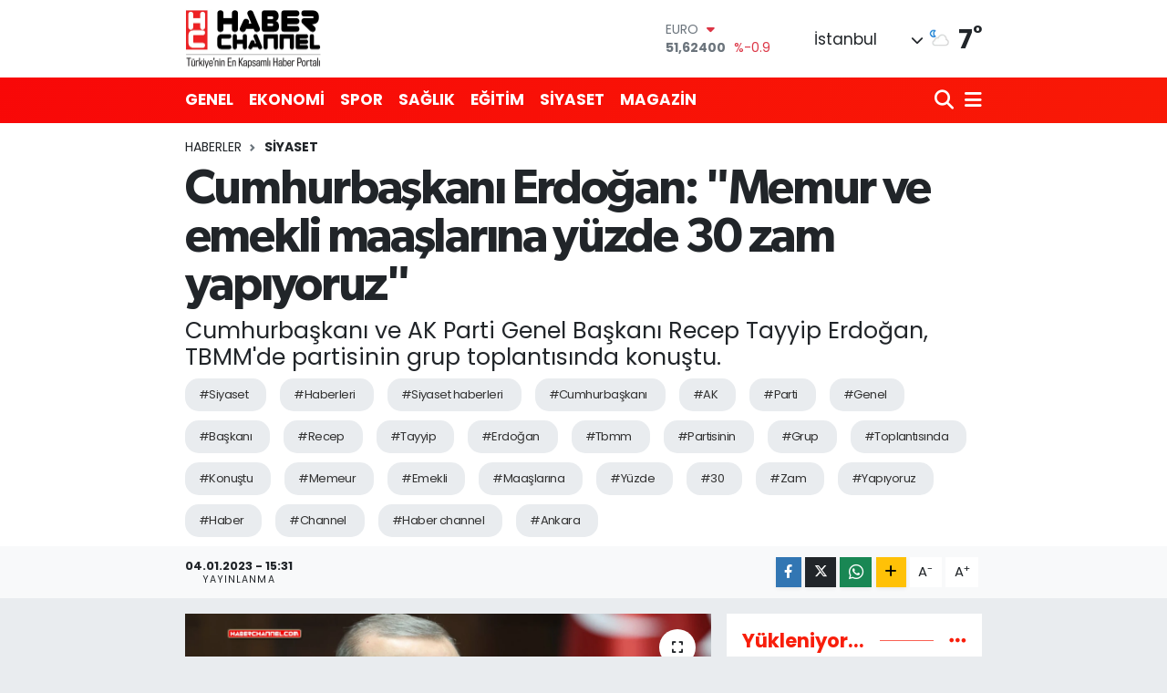

--- FILE ---
content_type: text/html; charset=UTF-8
request_url: https://www.haberchannel.com/cumhurbaskani-erdogan-memur-ve-emekli-maaslarina-yuzde-30-zam-yapiyoruz
body_size: 34183
content:
<!DOCTYPE html>
<html lang="tr" data-theme="flow">
<head>
<link rel="dns-prefetch" href="//www.haberchannel.com">
<link rel="dns-prefetch" href="//haberchannelcom.teimg.com">
<link rel="dns-prefetch" href="//static.tebilisim.com">
<link rel="dns-prefetch" href="//schema.org","@type":"NewsMediaOrganization","url":"www.haberchannel.com","name":"Türkiye">
<link rel="dns-prefetch" href="//www.googletagmanager.com">
<link rel="dns-prefetch" href="//www.w3.org">
<link rel="dns-prefetch" href="//www.facebook.com">
<link rel="dns-prefetch" href="//x.com">
<link rel="dns-prefetch" href="//api.whatsapp.com">
<link rel="dns-prefetch" href="//www.linkedin.com">
<link rel="dns-prefetch" href="//pinterest.com">
<link rel="dns-prefetch" href="//t.me">
<link rel="dns-prefetch" href="//media.api-sports.io">
<link rel="dns-prefetch" href="//tebilisim.com">

    <meta charset="utf-8">
<title>Cumhurbaşkanı Erdoğan: &quot;Memur ve emekli maaşlarına yüzde 30 zam yapıyoruz&quot; - HABERCHANNEL.COM - Güncel Haberler - Son Dakika Haberleri</title>
<meta name="description" content="Cumhurbaşkanı ve AK Parti Genel Başkanı Recep Tayyip Erdoğan, TBMM&#039;de partisinin grup toplantısında konuştu.">
<meta name="keywords" content="siyaset, haberleri, siyaset haberleri, cumhurbaşkanı, AK, parti, genel, başkanı, recep, tayyip, erdoğan, tbmm, Partisinin, grup, toplantısında, konuştu, memeur, emekli, maaşlarına, yüzde, 30, zam, yapıyoruz, haber, channel, haber channel, ankara">
<link rel="canonical" href="https://www.haberchannel.com/cumhurbaskani-erdogan-memur-ve-emekli-maaslarina-yuzde-30-zam-yapiyoruz">
<meta name="viewport" content="width=device-width,initial-scale=1">
<meta name="X-UA-Compatible" content="IE=edge">
<meta name="robots" content="max-image-preview:large">
<meta name="theme-color" content="rgba(248, 8, 8, 0.98)">
<meta name="title" content="Cumhurbaşkanı Erdoğan: &quot;Memur ve emekli maaşlarına yüzde 30 zam yapıyoruz&quot;">
<meta name="articleSection" content="news">
<meta name="datePublished" content="2023-01-04T15:31:00+03:00">
<meta name="dateModified" content="2023-01-04T15:31:00+03:00">
<meta name="articleAuthor" content="MURAT ÖZER">
<meta name="author" content="MURAT ÖZER">
<link rel="amphtml" href="https://www.haberchannel.com/cumhurbaskani-erdogan-memur-ve-emekli-maaslarina-yuzde-30-zam-yapiyoruz/amp">
<meta property="og:site_name" content="HABERCHANNEL.COM - Güncel Haberler - Son Dakika Haberleri">
<meta property="og:title" content="Cumhurbaşkanı Erdoğan: &quot;Memur ve emekli maaşlarına yüzde 30 zam yapıyoruz&quot;">
<meta property="og:description" content="Cumhurbaşkanı ve AK Parti Genel Başkanı Recep Tayyip Erdoğan, TBMM&#039;de partisinin grup toplantısında konuştu.">
<meta property="og:url" content="https://www.haberchannel.com/cumhurbaskani-erdogan-memur-ve-emekli-maaslarina-yuzde-30-zam-yapiyoruz">
<meta property="og:image" content="https://haberchannelcom.teimg.com/haberchannel-com/uploads/2023/01/basliksiz-16-145.png">
<meta property="og:type" content="article">
<meta property="og:article:published_time" content="2023-01-04T15:31:00+03:00">
<meta property="og:article:modified_time" content="2023-01-04T15:31:00+03:00">
<meta name="twitter:card" content="summary_large_image">
<meta name="twitter:title" content="Cumhurbaşkanı Erdoğan: &quot;Memur ve emekli maaşlarına yüzde 30 zam yapıyoruz&quot;">
<meta name="twitter:description" content="Cumhurbaşkanı ve AK Parti Genel Başkanı Recep Tayyip Erdoğan, TBMM&#039;de partisinin grup toplantısında konuştu.">
<meta name="twitter:image" content="https://haberchannelcom.teimg.com/haberchannel-com/uploads/2023/01/basliksiz-16-145.png">
<meta name="twitter:url" content="https://www.haberchannel.com/cumhurbaskani-erdogan-memur-ve-emekli-maaslarina-yuzde-30-zam-yapiyoruz">
<link rel="shortcut icon" type="image/x-icon" href="https://haberchannelcom.teimg.com/haberchannel-com/uploads/2023/03/haber-logo-yeni-hc.jpg">
<link rel="manifest" href="https://www.haberchannel.com/manifest.json?v=6.6.4" />
<link rel="preload" href="https://static.tebilisim.com/flow/assets/css/font-awesome/fa-solid-900.woff2" as="font" type="font/woff2" crossorigin />
<link rel="preload" href="https://static.tebilisim.com/flow/assets/css/font-awesome/fa-brands-400.woff2" as="font" type="font/woff2" crossorigin />
<link rel="preload" href="https://static.tebilisim.com/flow/assets/css/weather-icons/font/weathericons-regular-webfont.woff2" as="font" type="font/woff2" crossorigin />
<link rel="preload" href="https://static.tebilisim.com/flow/vendor/te/fonts/poppins/Poppins-400-Latin-Ext.woff2" as="font" type="font/woff2" crossorigin />
<link rel="preload" href="https://static.tebilisim.com/flow/vendor/te/fonts/poppins/Poppins-400-Latin.woff2" as="font" type="font/woff2" crossorigin />
<link rel="preload" href="https://static.tebilisim.com/flow/vendor/te/fonts/poppins/Poppins-500-Latin-Ext.woff2" as="font" type="font/woff2" crossorigin />
<link rel="preload" href="https://static.tebilisim.com/flow/vendor/te/fonts/poppins/Poppins-500-Latin.woff2" as="font" type="font/woff2" crossorigin />
<link rel="preload" href="https://static.tebilisim.com/flow/vendor/te/fonts/poppins/Poppins-700-Latin-Ext.woff2" as="font" type="font/woff2" crossorigin />
<link rel="preload" href="https://static.tebilisim.com/flow/vendor/te/fonts/poppins/Poppins-700-Latin.woff2" as="font" type="font/woff2" crossorigin />

<link rel="preload"
	href="https://static.tebilisim.com/flow/vendor/te/fonts/gibson/Gibson-Bold.woff2"
	as="font" type="font/woff2" crossorigin />
<link rel="preload"
	href="https://static.tebilisim.com/flow/vendor/te/fonts/gibson/Gibson-BoldItalic.woff2"
	as="font" type="font/woff2" crossorigin />
<link rel="preload"
	href="https://static.tebilisim.com/flow/vendor/te/fonts/gibson/Gibson-Italic.woff2"
	as="font" type="font/woff2" crossorigin />
<link rel="preload"
	href="https://static.tebilisim.com/flow/vendor/te/fonts/gibson/Gibson-Light.woff2"
	as="font" type="font/woff2" crossorigin />
<link rel="preload"
	href="https://static.tebilisim.com/flow/vendor/te/fonts/gibson/Gibson-LightItalic.woff2"
	as="font" type="font/woff2" crossorigin />
<link rel="preload"
	href="https://static.tebilisim.com/flow/vendor/te/fonts/gibson/Gibson-SemiBold.woff2"
	as="font" type="font/woff2" crossorigin />
<link rel="preload"
	href="https://static.tebilisim.com/flow/vendor/te/fonts/gibson/Gibson-SemiBoldItalic.woff2"
	as="font" type="font/woff2" crossorigin />
<link rel="preload"
	href="https://static.tebilisim.com/flow/vendor/te/fonts/gibson/Gibson.woff2"
	as="font" type="font/woff2" crossorigin />

<link rel="preload" as="style" href="https://static.tebilisim.com/flow/vendor/te/fonts/poppins.css?v=6.6.4">
<link rel="stylesheet" href="https://static.tebilisim.com/flow/vendor/te/fonts/poppins.css?v=6.6.4">
<link rel="preload" as="style" href="https://static.tebilisim.com/flow/vendor/te/fonts/gibson.css?v=6.6.4">
<link rel="stylesheet" href="https://static.tebilisim.com/flow/vendor/te/fonts/gibson.css?v=6.6.4">

<style>:root {
        --te-link-color: #333;
        --te-link-hover-color: #000;
        --te-font: "Poppins";
        --te-secondary-font: "Gibson";
        --te-h1-font-size: 53px;
        --te-color: rgba(248, 8, 8, 0.98);
        --te-hover-color: rgba(248, 26, 6, 0.98);
        --mm-ocd-width: 85%!important; /*  Mobil Menü Genişliği */
        --swiper-theme-color: var(--te-color)!important;
        --header-13-color: #ffc107;
    }</style><link rel="preload" as="style" href="https://static.tebilisim.com/flow/assets/vendor/bootstrap/css/bootstrap.min.css?v=6.6.4">
<link rel="stylesheet" href="https://static.tebilisim.com/flow/assets/vendor/bootstrap/css/bootstrap.min.css?v=6.6.4">
<link rel="preload" as="style" href="https://static.tebilisim.com/flow/assets/css/app6.6.4.min.css">
<link rel="stylesheet" href="https://static.tebilisim.com/flow/assets/css/app6.6.4.min.css">



<script type="application/ld+json">{"@context":"https:\/\/schema.org","@type":"WebSite","url":"https:\/\/www.haberchannel.com","potentialAction":{"@type":"SearchAction","target":"https:\/\/www.haberchannel.com\/arama?q={query}","query-input":"required name=query"}}</script>

<script type="application/ld+json">{"@context":"https://schema.org","@type":"NewsMediaOrganization","url":"https://www.haberchannel.com","name":"Türkiye ve Dünyadan en son haberler, Genel, Asayiş, Spor, Sağlık, Ekonomi, Moda, Siyaset, Magazin, Cemiyet, Kültür, Sanat, Eğitim, Bilim, Teknoloji, Son Dakika, Politika, Güncel, Gündem, Davet, Müzik, Konserler, Defileler, Sergiler, Sinema, Otomobil, Flaş Haber, Bilişim, Medya, Kamu, Basın ve Günün Özeti. Haber Channel","logo":"https://haberchannelcom.teimg.com/haberchannel-com/images/banner/HClogo_3.png"}</script>

<script type="application/ld+json">{"@context":"https:\/\/schema.org","@graph":[{"@type":"SiteNavigationElement","name":"Ana Sayfa","url":"https:\/\/www.haberchannel.com","@id":"https:\/\/www.haberchannel.com"},{"@type":"SiteNavigationElement","name":"GENEL","url":"https:\/\/www.haberchannel.com\/genel","@id":"https:\/\/www.haberchannel.com\/genel"},{"@type":"SiteNavigationElement","name":"SPOR","url":"https:\/\/www.haberchannel.com\/spor","@id":"https:\/\/www.haberchannel.com\/spor"},{"@type":"SiteNavigationElement","name":"EKONOM\u0130","url":"https:\/\/www.haberchannel.com\/ekonomi","@id":"https:\/\/www.haberchannel.com\/ekonomi"},{"@type":"SiteNavigationElement","name":"SA\u011eLIK","url":"https:\/\/www.haberchannel.com\/saglik","@id":"https:\/\/www.haberchannel.com\/saglik"},{"@type":"SiteNavigationElement","name":"E\u011e\u0130T\u0130M","url":"https:\/\/www.haberchannel.com\/egitim","@id":"https:\/\/www.haberchannel.com\/egitim"},{"@type":"SiteNavigationElement","name":"MAGAZ\u0130N","url":"https:\/\/www.haberchannel.com\/magazin","@id":"https:\/\/www.haberchannel.com\/magazin"},{"@type":"SiteNavigationElement","name":"S\u0130YASET","url":"https:\/\/www.haberchannel.com\/siyaset","@id":"https:\/\/www.haberchannel.com\/siyaset"},{"@type":"SiteNavigationElement","name":"CEM\u0130YET","url":"https:\/\/www.haberchannel.com\/cemiyet","@id":"https:\/\/www.haberchannel.com\/cemiyet"},{"@type":"SiteNavigationElement","name":"SANAT","url":"https:\/\/www.haberchannel.com\/sanat","@id":"https:\/\/www.haberchannel.com\/sanat"},{"@type":"SiteNavigationElement","name":"ASAY\u0130\u015e","url":"https:\/\/www.haberchannel.com\/asayis","@id":"https:\/\/www.haberchannel.com\/asayis"},{"@type":"SiteNavigationElement","name":"B\u0130L\u0130M-TEKNOLOJ\u0130","url":"https:\/\/www.haberchannel.com\/bilim-teknoloji","@id":"https:\/\/www.haberchannel.com\/bilim-teknoloji"},{"@type":"SiteNavigationElement","name":"MODA","url":"https:\/\/www.haberchannel.com\/moda","@id":"https:\/\/www.haberchannel.com\/moda"},{"@type":"SiteNavigationElement","name":"English News","url":"https:\/\/www.haberchannel.com\/english-news","@id":"https:\/\/www.haberchannel.com\/english-news"},{"@type":"SiteNavigationElement","name":"\u0130\u015f D\u00fcnyas\u0131","url":"https:\/\/www.haberchannel.com\/is-dunyasi","@id":"https:\/\/www.haberchannel.com\/is-dunyasi"},{"@type":"SiteNavigationElement","name":"G\u00dcNCEL","url":"https:\/\/www.haberchannel.com\/guncel","@id":"https:\/\/www.haberchannel.com\/guncel"},{"@type":"SiteNavigationElement","name":"M\u00dcZ\u0130K","url":"https:\/\/www.haberchannel.com\/muzik","@id":"https:\/\/www.haberchannel.com\/muzik"},{"@type":"SiteNavigationElement","name":"G\u00dcN\u00dcN \u00d6ZET\u0130","url":"https:\/\/www.haberchannel.com\/gunun-ozeti","@id":"https:\/\/www.haberchannel.com\/gunun-ozeti"},{"@type":"SiteNavigationElement","name":"S\u00d6YLE\u015e\u0130LER","url":"https:\/\/www.haberchannel.com\/soylesiler","@id":"https:\/\/www.haberchannel.com\/soylesiler"},{"@type":"SiteNavigationElement","name":"MEKAN","url":"https:\/\/www.haberchannel.com\/mekan","@id":"https:\/\/www.haberchannel.com\/mekan"},{"@type":"SiteNavigationElement","name":"D\u0130Z\u0130","url":"https:\/\/www.haberchannel.com\/dizi","@id":"https:\/\/www.haberchannel.com\/dizi"},{"@type":"SiteNavigationElement","name":"S\u0130NEMA","url":"https:\/\/www.haberchannel.com\/sinema","@id":"https:\/\/www.haberchannel.com\/sinema"},{"@type":"SiteNavigationElement","name":"OTOMOB\u0130L","url":"https:\/\/www.haberchannel.com\/otomobil","@id":"https:\/\/www.haberchannel.com\/otomobil"},{"@type":"SiteNavigationElement","name":"SonDakika","url":"https:\/\/www.haberchannel.com\/sondakika","@id":"https:\/\/www.haberchannel.com\/sondakika"},{"@type":"SiteNavigationElement","name":"DEKORASYON","url":"https:\/\/www.haberchannel.com\/dekorasyon","@id":"https:\/\/www.haberchannel.com\/dekorasyon"},{"@type":"SiteNavigationElement","name":"Gizlilik Politikas\u0131","url":"https:\/\/www.haberchannel.com\/gizlilik-politikasi","@id":"https:\/\/www.haberchannel.com\/gizlilik-politikasi"},{"@type":"SiteNavigationElement","name":"Corona Map","url":"https:\/\/www.haberchannel.com\/corona-map","@id":"https:\/\/www.haberchannel.com\/corona-map"},{"@type":"SiteNavigationElement","name":"Gizlilik S\u00f6zle\u015fmesi","url":"https:\/\/www.haberchannel.com\/gizlilik-sozlesmesi","@id":"https:\/\/www.haberchannel.com\/gizlilik-sozlesmesi"},{"@type":"SiteNavigationElement","name":"Yazarlar","url":"https:\/\/www.haberchannel.com\/yazarlar","@id":"https:\/\/www.haberchannel.com\/yazarlar"},{"@type":"SiteNavigationElement","name":"Foto Galeri","url":"https:\/\/www.haberchannel.com\/foto-galeri","@id":"https:\/\/www.haberchannel.com\/foto-galeri"},{"@type":"SiteNavigationElement","name":"Video Galeri","url":"https:\/\/www.haberchannel.com\/video","@id":"https:\/\/www.haberchannel.com\/video"},{"@type":"SiteNavigationElement","name":"Biyografiler","url":"https:\/\/www.haberchannel.com\/biyografi","@id":"https:\/\/www.haberchannel.com\/biyografi"},{"@type":"SiteNavigationElement","name":"R\u00f6portajlar","url":"https:\/\/www.haberchannel.com\/roportaj","@id":"https:\/\/www.haberchannel.com\/roportaj"},{"@type":"SiteNavigationElement","name":"Anketler","url":"https:\/\/www.haberchannel.com\/anketler","@id":"https:\/\/www.haberchannel.com\/anketler"},{"@type":"SiteNavigationElement","name":"Obshtina Nikopol Bug\u00fcn, Yar\u0131n ve 1 Haftal\u0131k Hava Durumu Tahmini","url":"https:\/\/www.haberchannel.com\/obshtina-nikopol-hava-durumu","@id":"https:\/\/www.haberchannel.com\/obshtina-nikopol-hava-durumu"},{"@type":"SiteNavigationElement","name":"Obshtina Nikopol Namaz Vakitleri","url":"https:\/\/www.haberchannel.com\/obshtina-nikopol-namaz-vakitleri","@id":"https:\/\/www.haberchannel.com\/obshtina-nikopol-namaz-vakitleri"},{"@type":"SiteNavigationElement","name":"Puan Durumu ve Fikst\u00fcr","url":"https:\/\/www.haberchannel.com\/futbol\/st-super-lig-puan-durumu-ve-fikstur","@id":"https:\/\/www.haberchannel.com\/futbol\/st-super-lig-puan-durumu-ve-fikstur"}]}</script>

<script type="application/ld+json">{"@context":"https:\/\/schema.org","@type":"BreadcrumbList","itemListElement":[{"@type":"ListItem","position":1,"item":{"@type":"Thing","@id":"https:\/\/www.haberchannel.com","name":"Haberler"}}]}</script>
<script type="application/ld+json">{"@context":"https:\/\/schema.org","@type":"NewsArticle","headline":"Cumhurba\u015fkan\u0131 Erdo\u011fan: \"Memur ve emekli maa\u015flar\u0131na y\u00fczde 30 zam yap\u0131yoruz\"","articleSection":"S\u0130YASET","dateCreated":"2023-01-04T15:31:00+03:00","datePublished":"2023-01-04T15:31:00+03:00","dateModified":"2023-01-04T15:31:00+03:00","wordCount":2461,"genre":"news","mainEntityOfPage":{"@type":"WebPage","@id":"https:\/\/www.haberchannel.com\/cumhurbaskani-erdogan-memur-ve-emekli-maaslarina-yuzde-30-zam-yapiyoruz"},"articleBody":"<p>Cumhurba\u015fkan\u0131 Recep Tayyip Erdo\u011fan, \"D\u00fcn ve bug\u00fcn y\u00fcr\u00fct\u00fclen \u00e7al\u0131\u015fmalar sonunda ba\u015fka baz\u0131 alanlarda fedakarl\u0131k yaparak memur ve emekli maa\u015f art\u0131\u015f oran\u0131n\u0131 y\u00fczde 30 oran\u0131na kadar \u00e7\u0131kartabilece\u011fimiz imkanlar sa\u011flad\u0131k. B\u00f6ylece buradan memurlar\u0131m\u0131za ve t\u00fcm emeklilerimize 2023 y\u0131l\u0131 ocak ay\u0131 maa\u015f art\u0131\u015flar\u0131n\u0131n y\u00fczde 30 olarak uygulanaca\u011f\u0131 m\u00fcjdesini veriyorum\" dedi.<\/p>\r\n\r\n<p>Cumhurba\u015fkan\u0131 ve AK Parti Genel Ba\u015fkan\u0131 Recep Tayyip Erdo\u011fan, TBMM'de partisinin grup toplant\u0131s\u0131nda konu\u015ftu. Erdo\u011fan, \"Biz eser ve hizmet siyasetiyle milletimizin g\u00f6nl\u00fcne girdik. Milletimizin g\u00f6nl\u00fcndeki yerimizi s\u00fcrekli g\u00fc\u00e7lendirerek korumakta kararl\u0131y\u0131z. Bunun i\u00e7in hem kendimiz hem te\u015fkilatlar\u0131m\u0131z, milletvekillerimiz, belediye ba\u015fkanlar\u0131m\u0131z gece g\u00fcnd\u00fcz \u00e7al\u0131\u015f\u0131yor, m\u00fccadele veriyoruz. Vars\u0131n birileri ucube bir masa etraf\u0131nda k\u00f6\u015fe kapmaca oynas\u0131n, birbirlerinin ard\u0131ndan film, f\u0131r\u0131ldak \u00e7evirsin, birbirlerine \u00e7elme taks\u0131n, birbirlerinin g\u00f6z\u00fcn\u00fc oysun. Vars\u0131n birileri bizim eme\u011fimizi, al\u0131n terimizi, gayretimizi, 2 \u00e7ift lafla, 2 sat\u0131r sosyal medya mesaj\u0131yla \u00e7almaya kalks\u0131n. Vars\u0131n birileri kendi saplant\u0131lar\u0131n\u0131 \u00fclkenin ve d\u00fcnyan\u0131n ger\u00e7e\u011fi sanarak hayal aleminde ya\u015famaya, kendi halk\u0131na ve devletine kar\u015f\u0131 kin kusmaya devam etsin. Biz i\u015fimize bakaca\u011f\u0131z. Biz eser ve hizmet siyasetimize bakaca\u011f\u0131z. Biz \u00fclkemizi kalk\u0131nd\u0131rmak, milletimizi m\u00fcreffeh hale getirmek i\u00e7in yat\u0131r\u0131mla, istihdamla, \u00fcretimle, T\u00fcrkiye'yi b\u00fcy\u00fctmeye devam edece\u011fiz\u201d dedi.<\/p>\r\n\r\n<p><strong>'T\u00dcRK\u0130YE Y\u00dcZYILI'NIN \u0130N\u015eASINI M\u0130LLET\u0130M\u0130ZLE GER\u00c7EKLE\u015eT\u0130RECE\u011e\u0130Z'<\/strong><\/p>\r\n\r\n<p>T\u00fcrkiye'de hak ve \u00f6zg\u00fcrl\u00fck talebi kar\u015f\u0131lanmam\u0131\u015f hi\u00e7bir kesim b\u0131rakmama azmiyle demokrasiyi g\u00fc\u00e7lendireceklerini vurgulayan Erdo\u011fan, \"Biz mazlumlar\u0131n sesi, ma\u011fdurlar\u0131n umudu olarak \u00fclkemizi b\u00f6lgesinde ve d\u00fcnyada y\u00fckseltmeyi, y\u00fcceltmeyi s\u00fcrd\u00fcrece\u011fiz. AK Parti'nin, Cumhur \u0130ttifak\u0131'n\u0131n di\u011ferlerinden fark\u0131 budur. Milletimiz yar\u0131n se\u00e7im sand\u0131\u011f\u0131n\u0131n ba\u015f\u0131na gitti\u011finde yalanlara, iftiralara, hezeyanlara, ki\u015fisel h\u0131rslar\u0131n tezah\u00fcr\u00fc olan kavgalara bakmayacakt\u0131r. Sand\u0131\u011fa vard\u0131\u011f\u0131nda milletimizin bakaca\u011f\u0131 tek \u015fey kendisi ve evlatlar\u0131 i\u00e7in kimin ne yapt\u0131\u011f\u0131d\u0131r, kimin hangi \u00fcmidi verdi\u011fidir. Hamdolsun bizim eser ve hizmet m\u00fcktesebat\u0131m\u0131z da doludur. Ne icraat ne vizyon konusunda bizimle yar\u0131\u015facak kimse g\u00f6rmedik, duymad\u0131k, tan\u0131m\u0131yoruz. Bizim en b\u00fcy\u00fck g\u00fcc\u00fcm\u00fcz inanc\u0131m\u0131zd\u0131r. T\u00fcrkiye Y\u00fczy\u0131l\u0131'n\u0131n in\u015fas\u0131n\u0131 milletimizle birlikte ger\u00e7ekle\u015ftirece\u011fiz. Kalk\u0131nan, b\u00fcy\u00fcyen, geli\u015fen \u00fclkemizin imkanlar\u0131n\u0131; yat\u0131r\u0131mla, destekle, te\u015fvikle, \u00fccret art\u0131\u015f\u0131yla, yard\u0131mla milletimizin her kesiminin istifadesine sunaca\u011f\u0131z. Yeni y\u00f6netim sistemimizin sa\u011flad\u0131\u011f\u0131 h\u0131zl\u0131 karar alma ve etkin uygulama kabiliyetini programlar\u0131m\u0131z\u0131, projelerimizi daha \u00e7abuk hayata ge\u00e7irmek i\u00e7in kullan\u0131yoruz\" diye konu\u015ftu.<\/p>\r\n\r\n<p><strong>'20 YILDA YAPTIKLARIMIZ SADECE B\u0130R G\u0130R\u0130ZGAH'<\/strong><\/p>\r\n\r\n<p>Erdo\u011fan, T\u00fcrkiye'nin b\u00f6lgede ve d\u00fcnyada artan siyasi, askeri, diplomatik g\u00fcc\u00fcn\u00fc her bir insan\u0131n hayat\u0131na olumlu katk\u0131lar sa\u011flayacak kazan\u0131mlara d\u00f6n\u00fc\u015ft\u00fcrmeyi s\u00fcrd\u00fcreceklerini i\u015faret ederek, \"Yapt\u0131klar\u0131m\u0131zla yetinmeyecek, daha \u00f6tesindeki eser ve hizmetleri arayaca\u011f\u0131z. Ge\u00e7ti\u011fimiz 20 y\u0131lda yapt\u0131klar\u0131m\u0131z\u0131 sadece bir besmele, bir girizgah kabul ediyoruz. Gen\u00e7lerimize T\u00fcrkiye Y\u00fczy\u0131l\u0131 hedeflerine emin ad\u0131mlarla y\u00fcr\u00fcyebilecekleri bir \u00fclke b\u0131rakman\u0131n pe\u015findeyiz. Bunun i\u00e7in kendi ad\u0131m\u0131za, gen\u00e7lerimiz ba\u015fta olmak \u00fczere t\u00fcm milletimizden 2023'te son defa ve \u00e7ok daha g\u00fc\u00e7l\u00fc bir destek istiyoruz. Bu 'Son defa' ifademizi birileri yanl\u0131\u015f anl\u0131yor. Ben bu se\u00e7imle ilgili s\u00f6yl\u00fcyorum. \u015eimdi bu se\u00e7ime y\u00f6nelik b\u00fct\u00fcn gayretimizi ortaya koyaca\u011f\u0131z; start de\u011fil bu finish. Ve bunu bu \u015fekilde ba\u015faraca\u011f\u0131z. Ge\u00e7ti\u011fimiz y\u0131l ula\u015ft\u0131rmada, kara yollar\u0131nda 101 kilometresi otoyol olmak \u00fczere 360 kilometre yeni b\u00f6l\u00fcnm\u00fc\u015f yol, 834 kilometre bit\u00fcml\u00fc s\u0131cak kaplamal\u0131 yol yapt\u0131k. Uzunlu\u011fu 13,3 kilometreyi bulan 5 yeni t\u00fcnel ile 15,7 kilometreyi bulan 78 yeni k\u00f6pr\u00fcy\u00fc tamamlad\u0131k. \u00dclkemizin en \u00f6nemli ula\u015ft\u0131rma projelerinden 1915 \u00c7anakkale K\u00f6pr\u00fcs\u00fc'n\u00fc 18 Mart \u015eehitleri Anma ve \u00c7anakkale Deniz Zaferi G\u00fcn\u00fc'nde hizmete a\u00e7t\u0131k\" ifadelerini kulland\u0131.<\/p>\r\n\r\n<p><strong>'\u00d6N\u00dcM\u00dcZDEK\u0130 YIL A\u011eIRLI\u011eI RAYLI S\u0130STEMLERE VER\u0130YORUZ'<\/strong><\/p>\r\n\r\n<p>Erdo\u011fan, T\u00fcrkiye'de avara kasnak gibi dola\u015fanlar\u0131n oldu\u011funu ancak kendilerinin her zaman ger\u00e7ekleri anlatt\u0131klar\u0131n\u0131 belirterek, \"Tren yollar\u0131nda, Konya-Karaman H\u0131zl\u0131 Tren Hatt\u0131n\u0131, Gaziantep Gaziray'\u0131, Tav\u015fantepep-Sabiha G\u00f6k\u00e7en metrosunu hizmete a\u00e7t\u0131k. Haberle\u015fmede, T\u00fcrksat 5B uydusunu hizmete verdik. Bu sene ula\u015ft\u0131rmada Ayd\u0131n-Denizli otoyolunun \u00f6nemli bir k\u0131sm\u0131n\u0131, Honaz T\u00fcneli dahil Denizli \u00c7evre Yolu'nun biten k\u0131s\u0131mlar\u0131n\u0131, Adana 15 Temmuz \u015eehitler K\u00f6pr\u00fcs\u00fc'n\u00fc, U\u015fak \u00c7evre Yolu'nun biten k\u0131s\u0131mlar\u0131n\u0131, Avrupa'n\u0131n en uzun \u00e7ift t\u00fcpl\u00fc t\u00fcneli Zigana'y\u0131 hizmete a\u00e7\u0131yoruz. Uzunlu\u011fu 120 kilometre olan Ankara- K\u0131r\u0131kkale-Delice otoyolu ile 122 kilometre olan Antalya-Alanya otoyolunun in\u015fas\u0131na ba\u015fl\u0131yoruz. \u00d6n\u00fcm\u00fczdeki y\u0131l a\u011f\u0131rl\u0131\u011f\u0131 rayl\u0131 sistemlere veriyoruz. Bu \u00e7er\u00e7evede Ankara-Sivas H\u0131zl\u0131 Tren hatt\u0131n\u0131n eksikliklerini tamaml\u0131yor, h\u0131zl\u0131 tren hatlar\u0131ndaki \u00e7al\u0131\u015fmalar\u0131 s\u00fcratlendiriyoruz. Gayrettepe-Havaliman\u0131, Halkal\u0131-Havaliman\u0131, Bak\u0131rk\u00f6y-Kirazl\u0131 metro hatlar\u0131 ile Kocaeli \u015eehir Hastanesi tramvay hatt\u0131, Bursa Emek \u015eehir Hastanesi Hafif Rayl\u0131 Sistemi ve Sirkeci-Kazl\u0131\u00e7e\u015fme Rayl\u0131 Sistemi a\u00e7\u0131l\u0131\u015fa haz\u0131r hale getirece\u011fimiz projeler aras\u0131nda yer al\u0131yor\" dedi.<\/p>\r\n\r\n<p><strong>'KARADEN\u0130Z GAZINI MART SONUNDA DEVREYE ALIYORUZ'<\/strong><\/p>\r\n\r\n<p>Erdo\u011fan, sosyal yard\u0131mlar kapsam\u0131nda da 2 milyon 400 bin haneye 2 milyar 900 milyon lira elektrik deste\u011fi, 311 bin haneye de 114 milyon lira do\u011fal gaz t\u00fcketim deste\u011fi verildi\u011fini aktararak, \"Meskenlerde ve tar\u0131msal sulamada kullan\u0131lan elektrikte KDV'yi y\u00fczde 18'den y\u00fczde 8'e d\u00fc\u015f\u00fcrd\u00fck. Do\u011fal gaz kullan\u0131lan yerle\u015fim yeri say\u0131m\u0131z\u0131 703'e, do\u011fal gaz hizmeti sunulan vatanda\u015f say\u0131m\u0131z\u0131 70 milyona, abone say\u0131m\u0131z\u0131 19 milyonun \u00fczerine y\u00fckselttik. Son ilave ile birlikte Silivri tesisindeki do\u011fal gaz depolama kapasitemizi 4,5 milyar metrek\u00fcpe ula\u015ft\u0131rd\u0131k. Tuz G\u00f6l\u00fc'nde de 5,4 milyar metrek\u00fcp\u00fc hedefliyoruz. Adana ve Cizre'deki son ke\u015fiflerle petrol \u00fcretimimizi art\u0131rd\u0131k. Akkuyu N\u00fckleer G\u00fc\u00e7 Santrali'nin in\u015fas\u0131, g\u00fcnde 20 bin ki\u015finin \u00e7al\u0131\u015fmas\u0131yla son h\u0131zla ilerliyor. D\u00fcnyan\u0131n en b\u00fcy\u00fck 2'nci nadir toprak elementi rezervi \u00fclkemizde ke\u015ffedildi. Madencilik ihracat\u0131m\u0131z 6 milyar dolar\u0131n \u00fczerine \u00e7\u0131kt\u0131. Bu sene enerjide Karadeniz gaz\u0131n\u0131n ilk faz\u0131n\u0131 in\u015fallah mart ay\u0131 sonunda devreye al\u0131yoruz\" diye konu\u015ftu.<\/p>\r\n\r\n<p><strong>'PROJE SAYILARINI ARTIRACA\u011eIZ'<\/strong><\/p>\r\n\r\n<p><strong>Erdo\u011fan, bu sene sanayide elektrikli ara\u00e7 altyap\u0131s\u0131n\u0131 geli\u015ftirmeyi s\u00fcrd\u00fcreceklerini vurgulayarak, konu\u015fmas\u0131na \u015f\u00f6yle devam etti:<\/strong><\/p>\r\n\r\n<p>\"Organize sanayi b\u00f6lgesi say\u0131m\u0131z\u0131 360'a y\u00fckseltecek, 65 yeni organize sanayi b\u00f6lgesi i\u00e7in de yer tahsisi yapaca\u011f\u0131z. Teknoloji sicil kanunu \u00e7\u0131kartarak y\u00fcksek teknoloji tasar\u0131m\u0131 ve \u00fcretimi yapan firmalar\u0131m\u0131z\u0131n \u00e7al\u0131\u015fmalar\u0131na hukuki zemin kazand\u0131raca\u011f\u0131z. KOSGEB desteklerini, dijital ve enerji d\u00f6n\u00fcm\u00fc ba\u015fta olmak \u00fczere her alanda yayg\u0131nla\u015ft\u0131raca\u011f\u0131z. Proje say\u0131lar\u0131n\u0131 art\u0131raca\u011f\u0131z. Ge\u00e7ti\u011fimiz y\u0131l \u00c7evre ve \u015eehircilikte sadece \u00fclkemizin de\u011fil d\u00fcnyan\u0131n da en b\u00fcy\u00fck toplu konut hamlelerinden biri olan, '\u0130lk Evim, \u0130lk \u0130\u015f yerim, \u0130lk Arsam' kampanyas\u0131yla 500 bin konut, 1 milyon altyap\u0131l\u0131 arsa, 50 bin i\u015f yeri i\u00e7in harekete ge\u00e7tik. Haz\u0131rl\u0131klar\u0131 tamamlanan yerlerde hemen ihale ve in\u015faat \u00e7al\u0131\u015fmalar\u0131na ba\u015flad\u0131\u011f\u0131m\u0131z bu projede \u015fehit yak\u0131n\u0131 ve gazilerimize, engellerimize, emeklilerimize ve gen\u00e7lerimize \u00f6zel kota ay\u0131rd\u0131k. 'Tarihe vefa ge\u00e7mi\u015fe sayg\u0131' anlay\u0131\u015f\u0131yla 45 ilimizde 80 tarihi meydan\u0131m\u0131z\u0131 g\u00fcn y\u00fcz\u00fcne \u00e7\u0131kartacak faaliyetlere ba\u015flad\u0131k. \u00c7e\u015fitli illerimizde 27 bin afet konutu ve 20 bin sosyal konutu tamamlayarak hak sahiplerine teslim ettik.\"<\/p>\r\n\r\n<p><strong>'ORMAN K\u00d6YL\u00dcLER\u0130NE YEN\u0130 B\u0130R DESTEK HAZIRLADIK'<\/strong><\/p>\r\n\r\n<p><strong>Erdo\u011fan, ge\u00e7en y\u0131l tar\u0131mda k\u0131rsal kalk\u0131nma yard\u0131mlar\u0131na 1 milyar lira destek vererek \u00fcreticilere 24 bin makine ekipman al\u0131m\u0131 sa\u011flad\u0131klar\u0131n\u0131 belirterek, \u015f\u00f6yle konu\u015ftu:<\/strong><\/p>\r\n\r\n<p>\"Su \u00fcr\u00fcnlerinin yeti\u015ftiricili\u011finin ve ihracat\u0131n\u0131n geli\u015ftirilmesi konusunda bir dizi projeyi devreye ald\u0131k. Hayvanc\u0131l\u0131\u011f\u0131n geli\u015ftirilmesi i\u00e7in s\u0131\u011f\u0131r cinsi soy k\u00fct\u00fc\u011f\u00fcnden dam\u0131zl\u0131k yeti\u015ftiricili\u011finin desteklenmesine kadar pek \u00e7ok \u00e7al\u0131\u015fma ger\u00e7ekle\u015ftirdik. \u00c7ay\u0131r ve mera alanlar\u0131n\u0131 \u0131slah ederek hayvanc\u0131lar\u0131m\u0131z\u0131n hizmetine sunmaya devam ettik. Hem vatanda\u015flar\u0131m\u0131z\u0131n ihtiya\u00e7lar\u0131n\u0131 kesintisiz kar\u015f\u0131lamak hem ihracat\u0131m\u0131z\u0131 desteklemek i\u00e7in y\u00fcksek taban fiyatlar\u0131 ve desteklemelerle \u00fcreticilerimizin yan\u0131nda olduk. K\u0131rsal kalk\u0131nma yat\u0131r\u0131mlar\u0131n\u0131n desteklenmesi program\u0131n\u0131n 3'\u00fcnc\u00fc etab\u0131 i\u00e7in haz\u0131rl\u0131klara ba\u015flad\u0131k. Kent tar\u0131m\u0131 modeliyle \u00fcretimi yayg\u0131nla\u015ft\u0131rmak \u00fczere jeotermal \u0131s\u0131tmal\u0131 seralar i\u00e7in tar\u0131ma dayal\u0131 ihtisas organize b\u00f6lgeleri projesini g\u00fc\u00e7lendirdik. Ekoturizm alanlar\u0131 ve rotalar\u0131n\u0131 \u00e7o\u011faltarak, millet ormanlar\u0131n\u0131 yayg\u0131nla\u015ft\u0131rarak \u00fclkemizin g\u00fczelliklerini insanlar\u0131m\u0131zla bulu\u015fturduk. Orman k\u00f6yl\u00fclerimizi destekleyerek yeni projeler devreye ald\u0131k. Bu vesileyle orman k\u00f6yl\u00fclerimize bir de m\u00fcjde vermek istiyorum. Bilindi\u011fi gibi orman k\u00f6ylerimizde ya\u015fayan ve adeta ormanlar\u0131m\u0131z\u0131n g\u00f6n\u00fcll\u00fc muhaf\u0131zl\u0131\u011f\u0131n\u0131 yapan 7 milyon vatanda\u015f\u0131m\u0131z var. Bu vatanda\u015flar\u0131m\u0131z\u0131n gelirlerini art\u0131rarak refah seviyesini y\u00fckseltmek ve hayat \u015fartlar\u0131n\u0131 iyile\u015ftirmek i\u00e7in yeni bir destek projesi haz\u0131rlad\u0131k. Ge\u00e7ti\u011fimiz y\u0131l 530 milyon lira olarak ger\u00e7ekle\u015fen ve y\u00fczde 20'si hibe, kalan k\u0131sm\u0131 faizsiz olarak verilen ORK\u00d6Y \u00f6demeleri i\u00e7in bu y\u0131l 1 milyar 200 milyon lira tahsis ettik.\"<\/p>\r\n\r\n<p><strong>'EMEKL\u0130LERE VE MEMURLARA Y\u00dcZDE 30 ZAM YAPIYORUZ'<\/strong><\/p>\r\n\r\n<p><strong>Cumhurba\u015fkan\u0131 Erdo\u011fan, 2022 y\u0131l\u0131n\u0131n y\u00fczde 64,27 enflasyon oran\u0131yla kapat\u0131ld\u0131\u011f\u0131 haberini ald\u0131ktan sonra memurlar\u0131n ve emeklilerinin maa\u015f art\u0131\u015flar\u0131n\u0131 yeniden de\u011ferlendirdiklerini ifade ederek, \u015funlar\u0131 s\u00f6yledi:<\/strong><\/p>\r\n\r\n<p>\"Malum oldu\u011fu \u00fczere ge\u00e7ti\u011fimiz y\u0131l memur maa\u015flar\u0131nda y\u00fczde 87 art\u0131\u015fa gitmi\u015f, \u00f6zellikle temmuz ay\u0131nda y\u00fczde 42'ye varan biz zam yapm\u0131\u015ft\u0131k. Enflasyon oran\u0131na endeksli hesaplara g\u00f6re memurlar ve memur emeklilerinin y\u00fczde 16,48 oran\u0131nda; SSK ve Ba\u011f-Kur emeklilerinin ise y\u00fczde 15,4 seviyesinde maa\u015f art\u0131\u015f\u0131 almas\u0131 gerekiyordu. Memurlar\u0131m\u0131z\u0131n ve emeklilerimizin durumunu bildi\u011fimiz i\u00e7in bu oranlara raz\u0131 olamad\u0131k. Hazine ve Maliye Bakanl\u0131\u011f\u0131 ile \u00c7al\u0131\u015fma ve Sosyal G\u00fcvenlik Bakanlar\u0131m\u0131z ile yapt\u0131\u011f\u0131m\u0131z de\u011ferlendirme sonunda b\u00fct\u00e7e imkanlar\u0131n\u0131 zorlayarak memur ve emekli maa\u015flar\u0131nda y\u00fczde 25'lik bir art\u0131\u015fa gitmeyi kararla\u015ft\u0131rm\u0131\u015ft\u0131k. Bunu da d\u00fcn kat\u0131ld\u0131\u011f\u0131m\u0131z memur bulu\u015fmas\u0131nda kamuoyuna bu \u015fekilde duyurmu\u015ftuk. Memur bulu\u015fmas\u0131na giderken bakanlar\u0131m\u0131za bu oran\u0131 daha da yukar\u0131 \u00e7\u0131kartacak form\u00fcller bulmalar\u0131 talimat\u0131n\u0131 vermi\u015ftik. D\u00fcn ve bug\u00fcn y\u00fcr\u00fct\u00fclen \u00e7al\u0131\u015fmalar sonunda ba\u015fka baz\u0131 alanlarda fedakarl\u0131k yaparak memur ve emekli maa\u015f art\u0131\u015f oran\u0131n\u0131 y\u00fczde 30 oran\u0131na kadar \u00e7\u0131kartabilece\u011fimiz imkanlar sa\u011flad\u0131k. B\u00f6ylece buradan memurlar\u0131m\u0131za ve t\u00fcm emeklilerimize 2023 y\u0131l\u0131 ocak ay\u0131 maa\u015f art\u0131\u015flar\u0131n\u0131n y\u00fczde 30 olarak uygulanaca\u011f\u0131 m\u00fcjdesini veriyorum.\"<\/p>\r\n\r\n<p><strong>'SULAR DURULMADAN OLMAZ'<\/strong><\/p>\r\n\r\n<p>Grup toplant\u0131s\u0131n\u0131n ard\u0131ndan TBMM'de bas\u0131n mensuplar\u0131n\u0131 sorular\u0131n\u0131 yan\u0131tlayan Erdo\u011fan, se\u00e7imin erken bir tarihe al\u0131nmas\u0131yla ilgili tart\u0131\u015fmalar\u0131n hat\u0131rlat\u0131lmas\u0131 \u00fczerine, \"Sular durulmadan olmaz. Kamuoyunda ne g\u00f6r\u00fc\u015f\u00fcl\u00fcr ne konu\u015fulursa hepsi bizim g\u00fcndemimize gelir. \u00c7\u00fcnk\u00fc biz; istikametimizi kamuoyunda konu\u015fulandan al\u0131yoruz\" dedi.<\/p>\r\n\r\n<p><strong>'EN D\u00dc\u015e\u00dcK EMEKL\u0130 MAAA\u015eI 5 B\u0130N 500'<\/strong><\/p>\r\n\r\n<p>Erdo\u011fan, ayr\u0131ca en d\u00fc\u015f\u00fck emekli maa\u015f tutar\u0131n\u0131n da 3 bin 500 liradan 5 bin 500 liraya \u00e7\u0131kart\u0131ld\u0131\u011f\u0131n\u0131 belirterek, \"Bunlar\u0131n y\u0131l\u0131n ilk 6 ay\u0131na ait zamlar oldu\u011funu, y\u0131l\u0131n 2'nci yar\u0131s\u0131 i\u00e7in toplu s\u00f6zle\u015fme ve enflasyon fark\u0131 g\u00f6z \u00f6n\u00fcnde bulundurularak yeni art\u0131\u015flar yap\u0131laca\u011f\u0131n\u0131 da tekrar hat\u0131rlatmak istiyorum. Yeni memur ve emekli maa\u015flar\u0131n\u0131n \u00e7al\u0131\u015fanlar\u0131m\u0131za tekrar hay\u0131rl\u0131 olmas\u0131n\u0131 diliyorum. Asgari \u00fccret art\u0131\u015f\u0131nda da ifade etti\u011fim gibi y\u0131l i\u00e7inde beklenmedik durumlar ortaya \u00e7\u0131kmas\u0131 halinde temmuz ay\u0131ndaki d\u00fczenlemede bunun telafisini yapaca\u011f\u0131m\u0131zdan kimsenin \u015f\u00fcphesi olmas\u0131n. Ayr\u0131ca ge\u00e7ti\u011fimiz hafta kamuoyunda emeklilikte ya\u015fa tak\u0131lanlar olarak bilinen d\u00fczenlemeyi herhangi bir ya\u015f \u015fart\u0131 getirmeden \u00e7\u0131kartaca\u011f\u0131m\u0131z\u0131n m\u00fcjdesiyle yakla\u015f\u0131k 2 milyon 250 bin vatanda\u015f\u0131m\u0131z\u0131 sevindirdik. T\u00fcm emeklilerimizin hayatlar\u0131n\u0131 hak ettikleri \u015fekilde s\u00fcrd\u00fcrebilmeleri i\u00e7in gereken her t\u00fcrl\u00fc deste\u011fi vermeyi s\u00fcrd\u00fcrece\u011fiz\" diye konu\u015ftu.<\/p>\r\n\r\n<p><strong>'M\u0130LLET\u0130M\u0130Z\u0130N HAKEML\u0130\u011e\u0130NE G\u0130TMEKTEN \u00c7EK\u0130NMEY\u0130Z'<\/strong><\/p>\r\n\r\n<p>Erdo\u011fan, ba\u015f\u00f6rt\u00fcs\u00fcne d\u00fczenlemesine ili\u015fkin anayasa de\u011fi\u015fikli\u011fi teklifiyle ilgili de \"CHP taraf\u0131ndan bir gece yar\u0131s\u0131 sosyal medya \u00fczerinden g\u00fcndeme ta\u015f\u0131nan ba\u015f\u00f6rt\u00fcs\u00fcne hukuki g\u00fcvence getirilmesi konusunu anayasa teklifiyle aile kurumumuzu g\u00fc\u00e7lendirecek ilave bir ad\u0131mla birlikte k\u00f6k\u00fcnden \u00e7\u00f6zme irademizin biz takip\u00e7isiyiz. \u015eayet bu teklif Meclis genel kurulunda 400'\u00fcn \u00fczerinde bir oyla kabul edilirse biz \u00f6n\u00fcm\u00fcze gelen de\u011fi\u015fikli\u011fe onaylar ve y\u00fcr\u00fcrl\u00fc\u011fe sokar\u0131z. Ama bu teklif 400'\u00fcn alt\u0131nda ve 360'\u0131n \u00fczerinde bir oy say\u0131s\u0131yla Meclis'ten \u00e7\u0131karsa zaten anayasa gere\u011fi halk oylamas\u0131na g\u00f6t\u00fcrmemiz gerekiyor. B\u00f6yle bir tablo olu\u015fmas\u0131 halinde ise milletimizin hakemli\u011fine gitmekten \u00e7ekinmeyiz. Bu hususta geli\u015fmeleri yak\u0131ndan takip edip, \u00fczerimize d\u00fc\u015feni yapaca\u011f\u0131z. AK Parti ve Cumhur \u0130ttifak\u0131 olarak T\u00fcrkiye'de 'yap\u0131lamaz, edilemez, ba\u015far\u0131lamaz, hayata ge\u00e7irilemez' denilen ne varsa hepsini de insan\u0131m\u0131z\u0131n hizmetine sunmu\u015f olman\u0131n memnuniyeti i\u00e7erisindeyiz. Bizde yapay g\u00fcndem olmaz, \u015fov olmaz, g\u00f6z boyama olmaz. Bizde sadece yapt\u0131klar\u0131m\u0131z ve yapacaklar\u0131m\u0131z vard\u0131r. Bizim yapt\u0131klar\u0131m\u0131zdan haberi olmad\u0131\u011f\u0131 gibi atma haz\u0131rl\u0131\u011f\u0131nda oldu\u011fumuz ad\u0131mlar\u0131 sahiplenmeye kalkanlar ise sadece kendilerini kand\u0131r\u0131rlar\" ifadelerini kulland\u0131. (DHA)<\/p>\r\n\r\n<p><\/p>\r\n\r\n<p><\/p>\r\n\r\n<p><strong>Bu haber DHA\u2019n\u0131n abonelerine g\u00f6nderdi\u011fi i\u00e7erik do\u011frultusunda yay\u0131nlanm\u0131\u015ft\u0131r. haberchannel.com edit\u00f6rleri bu habere herhangi bir editoryal m\u00fcdahalede bulunmam\u0131\u015ft\u0131r. Haber i\u00e7eriklerinden hukuken ilgili ajanslar sorumludur.<\/strong><\/p>\r\n\r\n<p><\/p>","description":"Cumhurba\u015fkan\u0131 ve AK Parti Genel Ba\u015fkan\u0131 Recep Tayyip Erdo\u011fan, TBMM'de partisinin grup toplant\u0131s\u0131nda konu\u015ftu.","inLanguage":"tr-TR","keywords":["siyaset","haberleri","siyaset haberleri","cumhurba\u015fkan\u0131","AK","parti","genel","ba\u015fkan\u0131","recep","tayyip","erdo\u011fan","tbmm","Partisinin","grup","toplant\u0131s\u0131nda","konu\u015ftu","memeur","emekli","maa\u015flar\u0131na","y\u00fczde","30","zam","yap\u0131yoruz","haber","channel","haber channel","ankara"],"image":{"@type":"ImageObject","url":"https:\/\/haberchannelcom.teimg.com\/crop\/1280x720\/haberchannel-com\/uploads\/2023\/01\/basliksiz-16-145.png","width":"1280","height":"720","caption":"Cumhurba\u015fkan\u0131 Erdo\u011fan: \"Memur ve emekli maa\u015flar\u0131na y\u00fczde 30 zam yap\u0131yoruz\""},"publishingPrinciples":"https:\/\/www.haberchannel.com\/gizlilik-sozlesmesi","isFamilyFriendly":"http:\/\/schema.org\/True","isAccessibleForFree":"http:\/\/schema.org\/True","publisher":{"@type":"Organization","name":"T\u00fcrkiye ve D\u00fcnyadan en son haberler, Genel, Asayi\u015f, Spor, Sa\u011fl\u0131k, Ekonomi, Moda, Siyaset, Magazin, Cemiyet, K\u00fclt\u00fcr, Sanat, E\u011fitim, Bilim, Teknoloji, Son Dakika, Politika, G\u00fcncel, G\u00fcndem, Davet, M\u00fczik, Konserler, Defileler, Sergiler, Sinema, Otomobil, Fla\u015f Haber, Bili\u015fim, Medya, Kamu, Bas\u0131n ve G\u00fcn\u00fcn \u00d6zeti. Haber Channel","image":"https:\/\/haberchannelcom.teimg.com\/haberchannel-com\/images\/banner\/HClogo_3.png","logo":{"@type":"ImageObject","url":"https:\/\/haberchannelcom.teimg.com\/haberchannel-com\/images\/banner\/HClogo_3.png","width":"640","height":"375"}},"author":{"@type":"Person","name":"MURAT \u00d6ZER","honorificPrefix":"","jobTitle":"","url":null}}</script>





<style>
.mega-menu {z-index: 9999 !important;}
@media screen and (min-width: 1620px) {
    .container {width: 1280px!important; max-width: 1280px!important;}
    #ad_36 {margin-right: 15px !important;}
    #ad_9 {margin-left: 15px !important;}
}

@media screen and (min-width: 1325px) and (max-width: 1620px) {
    .container {width: 1100px!important; max-width: 1100px!important;}
    #ad_36 {margin-right: 100px !important;}
    #ad_9 {margin-left: 100px !important;}
}
@media screen and (min-width: 1295px) and (max-width: 1325px) {
    .container {width: 990px!important; max-width: 990px!important;}
    #ad_36 {margin-right: 165px !important;}
    #ad_9 {margin-left: 165px !important;}
}
@media screen and (min-width: 1200px) and (max-width: 1295px) {
    .container {width: 900px!important; max-width: 900px!important;}
    #ad_36 {margin-right: 210px !important;}
    #ad_9 {margin-left: 210px !important;}

}
</style><meta name="google-site-verification" content="CJ9H408Cay_Ehqt81tmwvwjxrXyfo4E-X7JkkEt7OZQ" />



<script async data-cfasync="false"
	src="https://www.googletagmanager.com/gtag/js?id=G-3T8MSXLRTE"></script>
<script data-cfasync="false">
	window.dataLayer = window.dataLayer || [];
	  function gtag(){dataLayer.push(arguments);}
	  gtag('js', new Date());
	  gtag('config', 'G-3T8MSXLRTE');
</script>




</head>




<body class="d-flex flex-column min-vh-100">

    
    

    <header class="header-1">
    <nav class="top-header navbar navbar-expand-lg navbar-light shadow-sm bg-white py-1">
        <div class="container">
                            <a class="navbar-brand me-0" href="/" title="HABERCHANNEL.COM - Güncel Haberler - Son Dakika Haberleri">
                <img src="https://haberchannelcom.teimg.com/haberchannel-com/images/banner/HClogo_3.png" alt="HABERCHANNEL.COM - Güncel Haberler - Son Dakika Haberleri" width="150" height="40" class="light-mode img-fluid flow-logo">
<img src="https://haberchannelcom.teimg.com/haberchannel-com/images/banner/HClogo_3.png" alt="HABERCHANNEL.COM - Güncel Haberler - Son Dakika Haberleri" width="150" height="40" class="dark-mode img-fluid flow-logo d-none">

            </a>
                                    <div class="header-widgets d-lg-flex justify-content-end align-items-center d-none">
                <div class="position-relative overflow-hidden" style="height: 40px;">
                    <!-- PİYASALAR -->
        <div class="newsticker mini">
        <ul class="newsticker__h4 list-unstyled text-secondary" data-header="1">
            <li class="newsticker__item col dolar">
                <div>DOLAR <span class="text-success"><i class="fa fa-caret-up ms-1"></i></span> </div>
                <div class="fw-bold mb-0 d-inline-block">43,49900</div>
                <span class="d-inline-block ms-2 text-success">%0.19</span>
            </li>
            <li class="newsticker__item col euro">
                <div>EURO <span class="text-danger"><i class="fa fa-caret-down ms-1"></i></span> </div>
                <div class="fw-bold mb-0 d-inline-block">51,62400</div><span
                    class="d-inline-block ms-2 text-danger">%-0.9</span>
            </li>
            <li class="newsticker__item col sterlin">
                <div>STERLİN <span class="text-danger"><i class="fa fa-caret-down ms-1"></i></span> </div>
                <div class="fw-bold mb-0 d-inline-block">59,60390</div><span
                    class="d-inline-block ms-2 text-danger">%-0.78</span>
            </li>
            <li class="newsticker__item col altin">
                <div>G.ALTIN <span class="text-success"><i class="fa fa-caret-minus ms-1"></i></span> </div>
                <div class="fw-bold mb-0 d-inline-block">6788,96000</div>
                <span class="d-inline-block ms-2 text-success">%0</span>
            </li>
            <li class="newsticker__item col bist">
                <div>BİST100 <span class="text-success"><i class="fa fa-caret-up ms-1"></i></span> </div>
                <div class="fw-bold mb-0 d-inline-block">13.838,00</div>
                <span class="d-inline-block ms-2 text-success">%5</span>
            </li>
            <li class="newsticker__item col btc">
                <div>BITCOIN <span class="text-danger"><i class="fa fa-caret-down ms-1"></i></span> </div>
                <div class="fw-bold mb-0 d-inline-block">79.264,28</div>
                <span class="d-inline-block ms-2 text-danger">%-5.67</span>
            </li>
        </ul>
    </div>
    

                </div>
                <div class="weather-top d-none d-lg-flex justify-content-between align-items-center ms-4 weather-widget mini">
                    <!-- HAVA DURUMU -->

<input type="hidden" name="widget_setting_weathercity" value="41.16343020,28.76644080" />

            <div class="weather mx-1">
            <div class="custom-selectbox " onclick="toggleDropdown(this)" style="width: 120px">
    <div class="d-flex justify-content-between align-items-center">
        <span style="">İstanbul</span>
        <i class="fas fa-chevron-down" style="font-size: 14px"></i>
    </div>
    <ul class="bg-white text-dark overflow-widget" style="min-height: 100px; max-height: 300px">
                        <li>
            <a href="https://www.haberchannel.com/adana-hava-durumu" title="Adana Hava Durumu" class="text-dark">
                Adana
            </a>
        </li>
                        <li>
            <a href="https://www.haberchannel.com/adiyaman-hava-durumu" title="Adıyaman Hava Durumu" class="text-dark">
                Adıyaman
            </a>
        </li>
                        <li>
            <a href="https://www.haberchannel.com/afyonkarahisar-hava-durumu" title="Afyonkarahisar Hava Durumu" class="text-dark">
                Afyonkarahisar
            </a>
        </li>
                        <li>
            <a href="https://www.haberchannel.com/agri-hava-durumu" title="Ağrı Hava Durumu" class="text-dark">
                Ağrı
            </a>
        </li>
                        <li>
            <a href="https://www.haberchannel.com/aksaray-hava-durumu" title="Aksaray Hava Durumu" class="text-dark">
                Aksaray
            </a>
        </li>
                        <li>
            <a href="https://www.haberchannel.com/amasya-hava-durumu" title="Amasya Hava Durumu" class="text-dark">
                Amasya
            </a>
        </li>
                        <li>
            <a href="https://www.haberchannel.com/ankara-hava-durumu" title="Ankara Hava Durumu" class="text-dark">
                Ankara
            </a>
        </li>
                        <li>
            <a href="https://www.haberchannel.com/antalya-hava-durumu" title="Antalya Hava Durumu" class="text-dark">
                Antalya
            </a>
        </li>
                        <li>
            <a href="https://www.haberchannel.com/ardahan-hava-durumu" title="Ardahan Hava Durumu" class="text-dark">
                Ardahan
            </a>
        </li>
                        <li>
            <a href="https://www.haberchannel.com/artvin-hava-durumu" title="Artvin Hava Durumu" class="text-dark">
                Artvin
            </a>
        </li>
                        <li>
            <a href="https://www.haberchannel.com/aydin-hava-durumu" title="Aydın Hava Durumu" class="text-dark">
                Aydın
            </a>
        </li>
                        <li>
            <a href="https://www.haberchannel.com/balikesir-hava-durumu" title="Balıkesir Hava Durumu" class="text-dark">
                Balıkesir
            </a>
        </li>
                        <li>
            <a href="https://www.haberchannel.com/bartin-hava-durumu" title="Bartın Hava Durumu" class="text-dark">
                Bartın
            </a>
        </li>
                        <li>
            <a href="https://www.haberchannel.com/batman-hava-durumu" title="Batman Hava Durumu" class="text-dark">
                Batman
            </a>
        </li>
                        <li>
            <a href="https://www.haberchannel.com/bayburt-hava-durumu" title="Bayburt Hava Durumu" class="text-dark">
                Bayburt
            </a>
        </li>
                        <li>
            <a href="https://www.haberchannel.com/bilecik-hava-durumu" title="Bilecik Hava Durumu" class="text-dark">
                Bilecik
            </a>
        </li>
                        <li>
            <a href="https://www.haberchannel.com/bingol-hava-durumu" title="Bingöl Hava Durumu" class="text-dark">
                Bingöl
            </a>
        </li>
                        <li>
            <a href="https://www.haberchannel.com/bitlis-hava-durumu" title="Bitlis Hava Durumu" class="text-dark">
                Bitlis
            </a>
        </li>
                        <li>
            <a href="https://www.haberchannel.com/bolu-hava-durumu" title="Bolu Hava Durumu" class="text-dark">
                Bolu
            </a>
        </li>
                        <li>
            <a href="https://www.haberchannel.com/burdur-hava-durumu" title="Burdur Hava Durumu" class="text-dark">
                Burdur
            </a>
        </li>
                        <li>
            <a href="https://www.haberchannel.com/bursa-hava-durumu" title="Bursa Hava Durumu" class="text-dark">
                Bursa
            </a>
        </li>
                        <li>
            <a href="https://www.haberchannel.com/canakkale-hava-durumu" title="Çanakkale Hava Durumu" class="text-dark">
                Çanakkale
            </a>
        </li>
                        <li>
            <a href="https://www.haberchannel.com/cankiri-hava-durumu" title="Çankırı Hava Durumu" class="text-dark">
                Çankırı
            </a>
        </li>
                        <li>
            <a href="https://www.haberchannel.com/corum-hava-durumu" title="Çorum Hava Durumu" class="text-dark">
                Çorum
            </a>
        </li>
                        <li>
            <a href="https://www.haberchannel.com/denizli-hava-durumu" title="Denizli Hava Durumu" class="text-dark">
                Denizli
            </a>
        </li>
                        <li>
            <a href="https://www.haberchannel.com/diyarbakir-hava-durumu" title="Diyarbakır Hava Durumu" class="text-dark">
                Diyarbakır
            </a>
        </li>
                        <li>
            <a href="https://www.haberchannel.com/duzce-hava-durumu" title="Düzce Hava Durumu" class="text-dark">
                Düzce
            </a>
        </li>
                        <li>
            <a href="https://www.haberchannel.com/edirne-hava-durumu" title="Edirne Hava Durumu" class="text-dark">
                Edirne
            </a>
        </li>
                        <li>
            <a href="https://www.haberchannel.com/elazig-hava-durumu" title="Elazığ Hava Durumu" class="text-dark">
                Elazığ
            </a>
        </li>
                        <li>
            <a href="https://www.haberchannel.com/erzincan-hava-durumu" title="Erzincan Hava Durumu" class="text-dark">
                Erzincan
            </a>
        </li>
                        <li>
            <a href="https://www.haberchannel.com/erzurum-hava-durumu" title="Erzurum Hava Durumu" class="text-dark">
                Erzurum
            </a>
        </li>
                        <li>
            <a href="https://www.haberchannel.com/eskisehir-hava-durumu" title="Eskişehir Hava Durumu" class="text-dark">
                Eskişehir
            </a>
        </li>
                        <li>
            <a href="https://www.haberchannel.com/gaziantep-hava-durumu" title="Gaziantep Hava Durumu" class="text-dark">
                Gaziantep
            </a>
        </li>
                        <li>
            <a href="https://www.haberchannel.com/giresun-hava-durumu" title="Giresun Hava Durumu" class="text-dark">
                Giresun
            </a>
        </li>
                        <li>
            <a href="https://www.haberchannel.com/gumushane-hava-durumu" title="Gümüşhane Hava Durumu" class="text-dark">
                Gümüşhane
            </a>
        </li>
                        <li>
            <a href="https://www.haberchannel.com/hakkari-hava-durumu" title="Hakkâri Hava Durumu" class="text-dark">
                Hakkâri
            </a>
        </li>
                        <li>
            <a href="https://www.haberchannel.com/hatay-hava-durumu" title="Hatay Hava Durumu" class="text-dark">
                Hatay
            </a>
        </li>
                        <li>
            <a href="https://www.haberchannel.com/igdir-hava-durumu" title="Iğdır Hava Durumu" class="text-dark">
                Iğdır
            </a>
        </li>
                        <li>
            <a href="https://www.haberchannel.com/isparta-hava-durumu" title="Isparta Hava Durumu" class="text-dark">
                Isparta
            </a>
        </li>
                        <li>
            <a href="https://www.haberchannel.com/istanbul-hava-durumu" title="İstanbul Hava Durumu" class="text-dark">
                İstanbul
            </a>
        </li>
                        <li>
            <a href="https://www.haberchannel.com/izmir-hava-durumu" title="İzmir Hava Durumu" class="text-dark">
                İzmir
            </a>
        </li>
                        <li>
            <a href="https://www.haberchannel.com/kahramanmaras-hava-durumu" title="Kahramanmaraş Hava Durumu" class="text-dark">
                Kahramanmaraş
            </a>
        </li>
                        <li>
            <a href="https://www.haberchannel.com/karabuk-hava-durumu" title="Karabük Hava Durumu" class="text-dark">
                Karabük
            </a>
        </li>
                        <li>
            <a href="https://www.haberchannel.com/karaman-hava-durumu" title="Karaman Hava Durumu" class="text-dark">
                Karaman
            </a>
        </li>
                        <li>
            <a href="https://www.haberchannel.com/kars-hava-durumu" title="Kars Hava Durumu" class="text-dark">
                Kars
            </a>
        </li>
                        <li>
            <a href="https://www.haberchannel.com/kastamonu-hava-durumu" title="Kastamonu Hava Durumu" class="text-dark">
                Kastamonu
            </a>
        </li>
                        <li>
            <a href="https://www.haberchannel.com/kayseri-hava-durumu" title="Kayseri Hava Durumu" class="text-dark">
                Kayseri
            </a>
        </li>
                        <li>
            <a href="https://www.haberchannel.com/kilis-hava-durumu" title="Kilis Hava Durumu" class="text-dark">
                Kilis
            </a>
        </li>
                        <li>
            <a href="https://www.haberchannel.com/kirikkale-hava-durumu" title="Kırıkkale Hava Durumu" class="text-dark">
                Kırıkkale
            </a>
        </li>
                        <li>
            <a href="https://www.haberchannel.com/kirklareli-hava-durumu" title="Kırklareli Hava Durumu" class="text-dark">
                Kırklareli
            </a>
        </li>
                        <li>
            <a href="https://www.haberchannel.com/kirsehir-hava-durumu" title="Kırşehir Hava Durumu" class="text-dark">
                Kırşehir
            </a>
        </li>
                        <li>
            <a href="https://www.haberchannel.com/kocaeli-hava-durumu" title="Kocaeli Hava Durumu" class="text-dark">
                Kocaeli
            </a>
        </li>
                        <li>
            <a href="https://www.haberchannel.com/konya-hava-durumu" title="Konya Hava Durumu" class="text-dark">
                Konya
            </a>
        </li>
                        <li>
            <a href="https://www.haberchannel.com/kutahya-hava-durumu" title="Kütahya Hava Durumu" class="text-dark">
                Kütahya
            </a>
        </li>
                        <li>
            <a href="https://www.haberchannel.com/malatya-hava-durumu" title="Malatya Hava Durumu" class="text-dark">
                Malatya
            </a>
        </li>
                        <li>
            <a href="https://www.haberchannel.com/manisa-hava-durumu" title="Manisa Hava Durumu" class="text-dark">
                Manisa
            </a>
        </li>
                        <li>
            <a href="https://www.haberchannel.com/mardin-hava-durumu" title="Mardin Hava Durumu" class="text-dark">
                Mardin
            </a>
        </li>
                        <li>
            <a href="https://www.haberchannel.com/mersin-hava-durumu" title="Mersin Hava Durumu" class="text-dark">
                Mersin
            </a>
        </li>
                        <li>
            <a href="https://www.haberchannel.com/mugla-hava-durumu" title="Muğla Hava Durumu" class="text-dark">
                Muğla
            </a>
        </li>
                        <li>
            <a href="https://www.haberchannel.com/mus-hava-durumu" title="Muş Hava Durumu" class="text-dark">
                Muş
            </a>
        </li>
                        <li>
            <a href="https://www.haberchannel.com/nevsehir-hava-durumu" title="Nevşehir Hava Durumu" class="text-dark">
                Nevşehir
            </a>
        </li>
                        <li>
            <a href="https://www.haberchannel.com/nigde-hava-durumu" title="Niğde Hava Durumu" class="text-dark">
                Niğde
            </a>
        </li>
                        <li>
            <a href="https://www.haberchannel.com/ordu-hava-durumu" title="Ordu Hava Durumu" class="text-dark">
                Ordu
            </a>
        </li>
                        <li>
            <a href="https://www.haberchannel.com/osmaniye-hava-durumu" title="Osmaniye Hava Durumu" class="text-dark">
                Osmaniye
            </a>
        </li>
                        <li>
            <a href="https://www.haberchannel.com/rize-hava-durumu" title="Rize Hava Durumu" class="text-dark">
                Rize
            </a>
        </li>
                        <li>
            <a href="https://www.haberchannel.com/sakarya-hava-durumu" title="Sakarya Hava Durumu" class="text-dark">
                Sakarya
            </a>
        </li>
                        <li>
            <a href="https://www.haberchannel.com/samsun-hava-durumu" title="Samsun Hava Durumu" class="text-dark">
                Samsun
            </a>
        </li>
                        <li>
            <a href="https://www.haberchannel.com/sanliurfa-hava-durumu" title="Şanlıurfa Hava Durumu" class="text-dark">
                Şanlıurfa
            </a>
        </li>
                        <li>
            <a href="https://www.haberchannel.com/siirt-hava-durumu" title="Siirt Hava Durumu" class="text-dark">
                Siirt
            </a>
        </li>
                        <li>
            <a href="https://www.haberchannel.com/sinop-hava-durumu" title="Sinop Hava Durumu" class="text-dark">
                Sinop
            </a>
        </li>
                        <li>
            <a href="https://www.haberchannel.com/sivas-hava-durumu" title="Sivas Hava Durumu" class="text-dark">
                Sivas
            </a>
        </li>
                        <li>
            <a href="https://www.haberchannel.com/sirnak-hava-durumu" title="Şırnak Hava Durumu" class="text-dark">
                Şırnak
            </a>
        </li>
                        <li>
            <a href="https://www.haberchannel.com/tekirdag-hava-durumu" title="Tekirdağ Hava Durumu" class="text-dark">
                Tekirdağ
            </a>
        </li>
                        <li>
            <a href="https://www.haberchannel.com/tokat-hava-durumu" title="Tokat Hava Durumu" class="text-dark">
                Tokat
            </a>
        </li>
                        <li>
            <a href="https://www.haberchannel.com/trabzon-hava-durumu" title="Trabzon Hava Durumu" class="text-dark">
                Trabzon
            </a>
        </li>
                        <li>
            <a href="https://www.haberchannel.com/tunceli-hava-durumu" title="Tunceli Hava Durumu" class="text-dark">
                Tunceli
            </a>
        </li>
                        <li>
            <a href="https://www.haberchannel.com/usak-hava-durumu" title="Uşak Hava Durumu" class="text-dark">
                Uşak
            </a>
        </li>
                        <li>
            <a href="https://www.haberchannel.com/van-hava-durumu" title="Van Hava Durumu" class="text-dark">
                Van
            </a>
        </li>
                        <li>
            <a href="https://www.haberchannel.com/yalova-hava-durumu" title="Yalova Hava Durumu" class="text-dark">
                Yalova
            </a>
        </li>
                        <li>
            <a href="https://www.haberchannel.com/yozgat-hava-durumu" title="Yozgat Hava Durumu" class="text-dark">
                Yozgat
            </a>
        </li>
                        <li>
            <a href="https://www.haberchannel.com/zonguldak-hava-durumu" title="Zonguldak Hava Durumu" class="text-dark">
                Zonguldak
            </a>
        </li>
            </ul>
</div>

        </div>
        <div>
            <img src="//cdn.weatherapi.com/weather/64x64/night/116.png" class="condition" width="26" height="26" alt="7" />
        </div>
        <div class="weather-degree h3 mb-0 lead ms-2" data-header="1">
            <span class="degree">7</span><sup>°</sup>
        </div>
    
<div data-location='{"city":"TUXX0014"}' class="d-none"></div>


                </div>
            </div>
                        <ul class="nav d-lg-none px-2">
                
                <li class="nav-item"><a href="/arama" class="me-2" title="Ara"><i class="fa fa-search fa-lg"></i></a></li>
                <li class="nav-item"><a href="#menu" title="Ana Menü"><i class="fa fa-bars fa-lg"></i></a></li>
            </ul>
        </div>
    </nav>
    <div class="main-menu navbar navbar-expand-lg d-none d-lg-block bg-gradient-te py-1">
        <div class="container">
            <ul  class="nav fw-semibold">
        <li class="nav-item   ">
        <a href="/genel" class="nav-link text-white" target="_self" title="GENEL">GENEL</a>
        
    </li>
        <li class="nav-item   ">
        <a href="/ekonomi" class="nav-link text-white" target="_self" title="EKONOMİ">EKONOMİ</a>
        
    </li>
        <li class="nav-item   ">
        <a href="/spor" class="nav-link text-white" target="_self" title="SPOR">SPOR</a>
        
    </li>
        <li class="nav-item   ">
        <a href="/saglik" class="nav-link text-white" target="_self" title="SAĞLIK">SAĞLIK</a>
        
    </li>
        <li class="nav-item   ">
        <a href="/egitim" class="nav-link text-white" target="_self" title="EĞİTİM">EĞİTİM</a>
        
    </li>
        <li class="nav-item   ">
        <a href="/siyaset" class="nav-link text-white" target="_self" title="SİYASET">SİYASET</a>
        
    </li>
        <li class="nav-item   ">
        <a href="/magazin" class="nav-link text-white" target="_self" title="MAGAZİN">MAGAZİN</a>
        
    </li>
    </ul>

            <ul class="navigation-menu nav d-flex align-items-center">

                <li class="nav-item">
                    <a href="/arama" class="nav-link pe-1 text-white" title="Ara">
                        <i class="fa fa-search fa-lg"></i>
                    </a>
                </li>

                

                <li class="nav-item dropdown position-static">
                    <a class="nav-link pe-0 text-white" data-bs-toggle="dropdown" href="#" aria-haspopup="true" aria-expanded="false" title="Ana Menü">
                        <i class="fa fa-bars fa-lg"></i>
                    </a>
                    <div class="mega-menu dropdown-menu dropdown-menu-end text-capitalize shadow-lg border-0 rounded-0">

    <div class="row g-3 small p-3">

                <div class="col">
            <div class="extra-sections bg-light p-3 border">
                <a href="https://www.haberchannel.com/istanbul-nobetci-eczaneler" title="Nöbetçi Eczaneler" class="d-block border-bottom pb-2 mb-2" target="_self"><i class="fa-solid fa-capsules me-2"></i>Nöbetçi Eczaneler</a>
<a href="https://www.haberchannel.com/istanbul-hava-durumu" title="Hava Durumu" class="d-block border-bottom pb-2 mb-2" target="_self"><i class="fa-solid fa-cloud-sun me-2"></i>Hava Durumu</a>
<a href="https://www.haberchannel.com/istanbul-namaz-vakitleri" title="Namaz Vakitleri" class="d-block border-bottom pb-2 mb-2" target="_self"><i class="fa-solid fa-mosque me-2"></i>Namaz Vakitleri</a>
<a href="https://www.haberchannel.com/istanbul-trafik-durumu" title="Trafik Durumu" class="d-block border-bottom pb-2 mb-2" target="_self"><i class="fa-solid fa-car me-2"></i>Trafik Durumu</a>
<a href="https://www.haberchannel.com/futbol/super-lig-puan-durumu-ve-fikstur" title="Süper Lig Puan Durumu ve Fikstür" class="d-block border-bottom pb-2 mb-2" target="_self"><i class="fa-solid fa-chart-bar me-2"></i>Süper Lig Puan Durumu ve Fikstür</a>
<a href="https://www.haberchannel.com/tum-mansetler" title="Tüm Manşetler" class="d-block border-bottom pb-2 mb-2" target="_self"><i class="fa-solid fa-newspaper me-2"></i>Tüm Manşetler</a>
<a href="https://www.haberchannel.com/sondakika-haberleri" title="Son Dakika Haberleri" class="d-block border-bottom pb-2 mb-2" target="_self"><i class="fa-solid fa-bell me-2"></i>Son Dakika Haberleri</a>

            </div>
        </div>
        
        <div class="col">
        <a href="/magazin" class="d-block border-bottom  pb-2 mb-2" target="_self" title="MAGAZİN">MAGAZİN</a>
            <a href="/sanat" class="d-block border-bottom  pb-2 mb-2" target="_self" title="SANAT">SANAT</a>
            <a href="/moda" class="d-block border-bottom  pb-2 mb-2" target="_self" title="MODA">MODA</a>
            <a href="/muzik" class="d-block border-bottom  pb-2 mb-2" target="_self" title="MÜZİK">MÜZİK</a>
            <a href="/cemiyet" class="d-block border-bottom  pb-2 mb-2" target="_self" title="CEMİYET">CEMİYET</a>
            <a href="/mekan" class="d-block border-bottom  pb-2 mb-2" target="_self" title="MEKAN">MEKAN</a>
        </div>


    </div>

    <div class="p-3 bg-light">
                                                                                    </div>

    <div class="mega-menu-footer p-2 bg-te-color">
        <a class="dropdown-item text-white" href="/kunye" title="Künye"><i class="fa fa-id-card me-2"></i> Künye</a>
        <a class="dropdown-item text-white" href="/iletisim" title="İletişim"><i class="fa fa-envelope me-2"></i> İletişim</a>
        <a class="dropdown-item text-white" href="/rss-baglantilari" title="RSS Bağlantıları"><i class="fa fa-rss me-2"></i> RSS Bağlantıları</a>
        <a class="dropdown-item text-white" href="/member/login" title="Üyelik Girişi"><i class="fa fa-user me-2"></i> Üyelik Girişi</a>
    </div>


</div>

                </li>

            </ul>
        </div>
    </div>
    <ul  class="mobile-categories d-lg-none list-inline bg-white">
        <li class="list-inline-item">
        <a href="/genel" class="text-dark" target="_self" title="GENEL">
                GENEL
        </a>
    </li>
        <li class="list-inline-item">
        <a href="/ekonomi" class="text-dark" target="_self" title="EKONOMİ">
                EKONOMİ
        </a>
    </li>
        <li class="list-inline-item">
        <a href="/spor" class="text-dark" target="_self" title="SPOR">
                SPOR
        </a>
    </li>
        <li class="list-inline-item">
        <a href="/saglik" class="text-dark" target="_self" title="SAĞLIK">
                SAĞLIK
        </a>
    </li>
        <li class="list-inline-item">
        <a href="/egitim" class="text-dark" target="_self" title="EĞİTİM">
                EĞİTİM
        </a>
    </li>
        <li class="list-inline-item">
        <a href="/siyaset" class="text-dark" target="_self" title="SİYASET">
                SİYASET
        </a>
    </li>
        <li class="list-inline-item">
        <a href="/magazin" class="text-dark" target="_self" title="MAGAZİN">
                MAGAZİN
        </a>
    </li>
    </ul>

</header>






<main class="single overflow-hidden" style="min-height: 300px">

            <script>
document.addEventListener("DOMContentLoaded", function () {
    if (document.querySelector('.bik-ilan-detay')) {
        document.getElementById('story-line').style.display = 'none';
    }
});
</script>
<section id="story-line" class="d-md-none bg-white" data-widget-unique-key="">
    <script>
        var story_items = [{"id":"magazin","photo":"https:\/\/haberchannelcom.teimg.com\/crop\/200x200\/haberchannel-com\/uploads\/2026\/01\/basliksiz-23-287.png","name":"MAGAZ\u0130N","items":[{"id":88857,"type":"photo","length":10,"src":"https:\/\/haberchannelcom.teimg.com\/crop\/720x1280\/haberchannel-com\/uploads\/2026\/01\/basliksiz-23-287.png","link":"https:\/\/www.haberchannel.com\/gizem-sevim-iyi-ya-da-kotu-karakter-ayrimi-yapmiyorum","linkText":"Gizem Sevim: '\u0130yi ya da k\u00f6t\u00fc karakter ayr\u0131m\u0131 yapm\u0131yorum'","time":1769865960},{"id":88826,"type":"photo","length":10,"src":"https:\/\/haberchannelcom.teimg.com\/crop\/720x1280\/haberchannel-com\/uploads\/2026\/01\/basliksiz-1-684.png","link":"https:\/\/www.haberchannel.com\/cekici-tarz-ve-basarili-hazar-ergucluden-ozel-aciklamalar","linkText":"\u00c7ekici, tarz ve ba\u015far\u0131l\u0131: Hazar Erg\u00fc\u00e7l\u00fc'den \u00f6zel a\u00e7\u0131klamalar","time":1769511060},{"id":88823,"type":"photo","length":10,"src":"https:\/\/haberchannelcom.teimg.com\/crop\/720x1280\/haberchannel-com\/uploads\/2026\/01\/basliksiz-14-547.png","link":"https:\/\/www.haberchannel.com\/guzel-oyuncu-sahra-sastan-cok-ozel-ve-samimi-aciklamalar","linkText":"G\u00fczel oyuncu Sahra \u015ea\u015f'tan \u00e7ok \u00f6zel ve samimi a\u00e7\u0131klamalar","time":1769352120}]},{"id":"muzik","photo":"https:\/\/haberchannelcom.teimg.com\/crop\/200x200\/haberchannel-com\/uploads\/2026\/01\/basliksiz-22-332.png","name":"M\u00dcZ\u0130K","items":[{"id":88854,"type":"photo","length":10,"src":"https:\/\/haberchannelcom.teimg.com\/crop\/720x1280\/haberchannel-com\/uploads\/2026\/01\/basliksiz-22-332.png","link":"https:\/\/www.haberchannel.com\/simge-sahne-performansi-ve-sovlariyla-buyuledi","linkText":"Simge, sahne performans\u0131 ve \u015fovlar\u0131yla b\u00fcy\u00fcledi","time":1769865060},{"id":88852,"type":"photo","length":10,"src":"https:\/\/haberchannelcom.teimg.com\/crop\/720x1280\/haberchannel-com\/uploads\/2026\/01\/basliksiz-21-351.png","link":"https:\/\/www.haberchannel.com\/kenan-dogulu-ile-zorlu-psmde-muzik-dolu-gece","linkText":"Kenan Do\u011fulu ile Zorlu PSM\u2019de m\u00fczik dolu gece","time":1769864460},{"id":88851,"type":"photo","length":10,"src":"https:\/\/haberchannelcom.teimg.com\/crop\/720x1280\/haberchannel-com\/uploads\/2026\/01\/basliksiz-20-381.png","link":"https:\/\/www.haberchannel.com\/son-yillarin-en-buyuk-muzik-olayi-tarkan-ulkeyi-buyuledi","linkText":"Son y\u0131llar\u0131n en b\u00fcy\u00fck m\u00fczik olay\u0131: Tarkan \u00fclkeyi b\u00fcy\u00fcledi!..","time":1769864340},{"id":88789,"type":"photo","length":10,"src":"https:\/\/haberchannelcom.teimg.com\/crop\/720x1280\/haberchannel-com\/uploads\/2026\/01\/basliksiz-1-682.png","link":"https:\/\/www.haberchannel.com\/tarkan-beni-cok-sev-diyerek-sahneden-seslendi","linkText":"Tarkan \u201cBeni \u00c7ok Sev\u201d diyerek sahneden seslendi\u2026","time":1769241420}]},{"id":"genel","photo":"https:\/\/haberchannelcom.teimg.com\/crop\/200x200\/haberchannel-com\/uploads\/2026\/01\/basliksiz-19-393.png","name":"GENEL","items":[{"id":88876,"type":"photo","length":10,"src":"https:\/\/haberchannelcom.teimg.com\/crop\/720x1280\/haberchannel-com\/uploads\/2026\/01\/basliksiz-19-393.png","link":"https:\/\/www.haberchannel.com\/ingiltere-basbakani-keir-starmer-tokyoda-basbakan-sanae-takaichi-ile-gorustu","linkText":"\u0130ngiltere Ba\u015fbakan\u0131 Keir Starmer, Tokyo'da Ba\u015fbakan Sanae Takaichi ile g\u00f6r\u00fc\u015ft\u00fc","time":1769874960},{"id":88875,"type":"photo","length":10,"src":"https:\/\/haberchannelcom.teimg.com\/crop\/720x1280\/haberchannel-com\/uploads\/2026\/01\/basliksiz-18-451.png","link":"https:\/\/www.haberchannel.com\/genelkurmay-baskani-orgeneral-bayraktaroglu-pakistan-savunma-bakani-asif-ile-bir-araya-geldi","linkText":"Genelkurmay Ba\u015fkan\u0131 Orgeneral Bayraktaro\u011flu, Pakistan Savunma Bakan\u0131 Asif ile bir araya geldi","time":1769874780},{"id":88874,"type":"photo","length":10,"src":"https:\/\/haberchannelcom.teimg.com\/crop\/720x1280\/haberchannel-com\/uploads\/2026\/01\/basliksiz-17-475.png","link":"https:\/\/www.haberchannel.com\/abd-baskani-trumptan-rusya-ve-ukrayna-aciklamasi","linkText":"ABD Ba\u015fkan\u0131 Trump'tan Rusya ve Ukrayna a\u00e7\u0131klamas\u0131","time":1769874180},{"id":88873,"type":"photo","length":10,"src":"https:\/\/haberchannelcom.teimg.com\/crop\/720x1280\/haberchannel-com\/uploads\/2026\/01\/basliksiz-16-498.png","link":"https:\/\/www.haberchannel.com\/disisleri-turk-tarafinin-rizasinin-alinmamasi-bmnin-ilkelerine-aykiridir","linkText":"D\u0131\u015fi\u015fleri: 'T\u00fcrk taraf\u0131n\u0131n r\u0131zas\u0131n\u0131n al\u0131nmamas\u0131, BM\u2019nin ilkelerine ayk\u0131r\u0131d\u0131r'","time":1769873940},{"id":88870,"type":"photo","length":10,"src":"https:\/\/haberchannelcom.teimg.com\/crop\/720x1280\/haberchannel-com\/uploads\/2026\/01\/basliksiz-13-557.png","link":"https:\/\/www.haberchannel.com\/trump-iranla-anlasma-yapamazsak-neler-olacagini-gorecegiz","linkText":"Trump: '\u0130ran'la anla\u015fma yapamazsak neler olaca\u011f\u0131n\u0131 g\u00f6rece\u011fiz'","time":1769871240},{"id":88868,"type":"photo","length":10,"src":"https:\/\/haberchannelcom.teimg.com\/crop\/720x1280\/haberchannel-com\/uploads\/2026\/01\/basliksiz-11-605.png","link":"https:\/\/www.haberchannel.com\/trump-meksika-devlet-baskani-claudia-sheinbaum-ile-gorustu","linkText":"Trump, Meksika Devlet Ba\u015fkan\u0131 Claudia Sheinbaum ile g\u00f6r\u00fc\u015ft\u00fc","time":1769870820},{"id":88867,"type":"photo","length":10,"src":"https:\/\/haberchannelcom.teimg.com\/crop\/720x1280\/haberchannel-com\/uploads\/2026\/01\/basliksiz-10-620.png","link":"https:\/\/www.haberchannel.com\/kremlin-peskov-trump-putinden-kieve-saldirilari-1-subata-kadar-durdurmasini-istedi","linkText":"Kremlin-Peskov: 'Trump, Putin'den Kiev'e sald\u0131r\u0131lar\u0131 1 \u015eubat'a kadar durdurmas\u0131n\u0131 istedi'","time":1769870580},{"id":88866,"type":"photo","length":10,"src":"https:\/\/haberchannelcom.teimg.com\/crop\/720x1280\/haberchannel-com\/uploads\/2026\/01\/basliksiz-9-626.png","link":"https:\/\/www.haberchannel.com\/trump-kubaya-petrol-satan-ulkelere-tarife-uygulanmasina-yonelik-kararname-imzaladi","linkText":"Trump, K\u00fcba'ya petrol satan \u00fclkelere tarife uygulanmas\u0131na y\u00f6nelik kararname imzalad\u0131","time":1769870400},{"id":88865,"type":"photo","length":10,"src":"https:\/\/haberchannelcom.teimg.com\/crop\/720x1280\/haberchannel-com\/uploads\/2026\/01\/basliksiz-8-638.png","link":"https:\/\/www.haberchannel.com\/cinden-ingiltereye-vize-muafiyeti-karari","linkText":"\u00c7in\u2019den \u0130ngiltere\u2019ye 'vize' muafiyeti karar\u0131","time":1769870100},{"id":88864,"type":"photo","length":10,"src":"https:\/\/haberchannelcom.teimg.com\/crop\/720x1280\/haberchannel-com\/uploads\/2026\/01\/basliksiz-7-645.png","link":"https:\/\/www.haberchannel.com\/abd-baskani-trumptan-iran-aciklamasi-2","linkText":"ABD Ba\u015fkan\u0131 Trump'tan \u0130ran a\u00e7\u0131klamas\u0131","time":1769869800},{"id":88863,"type":"photo","length":10,"src":"https:\/\/haberchannelcom.teimg.com\/crop\/720x1280\/haberchannel-com\/uploads\/2026\/01\/basliksiz-6-655.png","link":"https:\/\/www.haberchannel.com\/arakci-avrupa-ulusal-ordumuzu-sozde-terr-orgutu-olarak-tanimlayarak-stratejik-hata-yapiyor","linkText":"Arak\u00e7i: 'Avrupa, Ulusal Ordumuzu s\u00f6zde \u2018ter*r \u00f6rg\u00fct\u00fc\u2019 olarak tan\u0131mlayarak stratejik hata yap\u0131yor'","time":1769869620},{"id":88861,"type":"photo","length":10,"src":"https:\/\/haberchannelcom.teimg.com\/crop\/720x1280\/haberchannel-com\/uploads\/2026\/01\/basliksiz-4-662.png","link":"https:\/\/www.haberchannel.com\/venezuela-gecici-devlet-baskani-delcy-rodriguez-baskomutan-ilan-edildi","linkText":"Venezuela Ge\u00e7ici Devlet Ba\u015fkan\u0131 Delcy Rodriguez, 'Ba\u015fkomutan' ilan edildi","time":1769869140},{"id":88860,"type":"photo","length":10,"src":"https:\/\/haberchannelcom.teimg.com\/crop\/720x1280\/haberchannel-com\/uploads\/2026\/01\/basliksiz-3-654.png","link":"https:\/\/www.haberchannel.com\/kaja-kallas-rusya-kara-para-aklama-iran-devrim-muhafizlari-terr-listesine-alinacak","linkText":"Kaja Kallas: 'Rusya kara para aklama, \u0130ran Devrim Muhaf\u0131zlar\u0131 ter*r listesine al\u0131nacak'","time":1769868000},{"id":88859,"type":"photo","length":10,"src":"https:\/\/haberchannelcom.teimg.com\/crop\/720x1280\/haberchannel-com\/uploads\/2026\/01\/basliksiz-2-680.png","link":"https:\/\/www.haberchannel.com\/hakan-fidan-abbas-arakci-ile-ortak-basin-toplantisi-duzenledi","linkText":"Hakan Fidan, Abbas Arak\u00e7i ile ortak bas\u0131n toplant\u0131s\u0131 d\u00fczenledi","time":1769867220}]},{"id":"ekonomi","photo":"https:\/\/haberchannelcom.teimg.com\/crop\/200x200\/haberchannel-com\/uploads\/2026\/01\/basliksiz-12-588.png","name":"EKONOM\u0130","items":[{"id":88869,"type":"photo","length":10,"src":"https:\/\/haberchannelcom.teimg.com\/crop\/720x1280\/haberchannel-com\/uploads\/2026\/01\/basliksiz-12-588.png","link":"https:\/\/www.haberchannel.com\/trump-fed-baskanligina-kevin-warshu-aday-gosterdi","linkText":"Trump, Fed Ba\u015fkanl\u0131\u011f\u0131na 'Kevin Warsh\u2019u aday g\u00f6sterdi","time":1769871060}]},{"id":"spor","photo":"https:\/\/haberchannelcom.teimg.com\/crop\/200x200\/haberchannel-com\/uploads\/2026\/01\/basliksiz-15-536.png","name":"SPOR","items":[{"id":88872,"type":"video","length":10,"src":"https:\/\/haberchannelcom.tevideo.org\/haberchannel-com\/uploads\/2026\/01\/1143435.mp4","link":"https:\/\/www.haberchannel.com\/sadettin-saran-hep-birlikte-sampiyon-olacagiz","linkText":"Sadettin Saran: 'Hep birlikte \u015fampiyon olaca\u011f\u0131z'","time":1769873280},{"id":88858,"type":"photo","length":10,"src":"https:\/\/haberchannelcom.teimg.com\/crop\/720x1280\/haberchannel-com\/uploads\/2026\/01\/basliksiz-1-685.png","link":"https:\/\/www.haberchannel.com\/serdal-adali-11-tane-yildiz-da-alip-gelsem-beraberligi-saglamadiktan-sonra-hedefimize-ulasamayiz","linkText":"Serdal Adal\u0131: '11 tane y\u0131ld\u0131z da al\u0131p gelsem, beraberli\u011fi sa\u011flamad\u0131ktan sonra hedefimize ula\u015famay\u0131z'","time":1769866200}]},{"id":"guncel","photo":"https:\/\/haberchannelcom.teimg.com\/crop\/200x200\/haberchannel-com\/uploads\/2026\/01\/basliksiz-14-549.png","name":"G\u00dcNCEL","items":[{"id":88871,"type":"photo","length":10,"src":"https:\/\/haberchannelcom.teimg.com\/crop\/720x1280\/haberchannel-com\/uploads\/2026\/01\/basliksiz-14-549.png","link":"https:\/\/www.haberchannel.com\/abdde-federal-hukumet-kismi-olarak-kapandi","linkText":"ABD'de federal h\u00fck\u00fcmet k\u0131smi olarak kapand\u0131","time":1769873040},{"id":88862,"type":"photo","length":10,"src":"https:\/\/haberchannelcom.teimg.com\/crop\/720x1280\/haberchannel-com\/uploads\/2026\/01\/basliksiz-5-656.png","link":"https:\/\/www.haberchannel.com\/ab-iran-devrim-muhafizlari-ordusunu-terr-listesine-aldi","linkText":"AB, \u0130ran Devrim Muhaf\u0131zlar\u0131 Ordusu\u2019nu ter*r listesine ald\u0131","time":1769869380}]}]
    </script>
    <div id="stories" class="storiesWrapper p-2"></div>
</section>


    
    <div class="infinite" data-show-advert="1">

    

    <div class="infinite-item d-block" data-id="47237" data-category-id="16" data-reference="TE\Archive\Models\Archive" data-json-url="/service/json/featured-infinite.json">

        

        <div class="post-header pt-3 bg-white">

    <div class="container">

        
        <nav class="meta-category d-flex justify-content-lg-start" style="--bs-breadcrumb-divider: url(&#34;data:image/svg+xml,%3Csvg xmlns='http://www.w3.org/2000/svg' width='8' height='8'%3E%3Cpath d='M2.5 0L1 1.5 3.5 4 1 6.5 2.5 8l4-4-4-4z' fill='%236c757d'/%3E%3C/svg%3E&#34;);" aria-label="breadcrumb">
        <ol class="breadcrumb mb-0">
            <li class="breadcrumb-item"><a href="https://www.haberchannel.com" class="breadcrumb_link" target="_self">Haberler</a></li>
            <li class="breadcrumb-item active fw-bold" aria-current="page"><a href="/siyaset" target="_self" class="breadcrumb_link text-dark" title="SİYASET">SİYASET</a></li>
        </ol>
</nav>

        <h1 class="h2 fw-bold text-lg-start headline my-2" itemprop="headline">Cumhurbaşkanı Erdoğan: &quot;Memur ve emekli maaşlarına yüzde 30 zam yapıyoruz&quot;</h1>
        
        <h2 class="lead text-lg-start text-dark my-2 description" itemprop="description">Cumhurbaşkanı ve AK Parti Genel Başkanı Recep Tayyip Erdoğan, TBMM&#039;de partisinin grup toplantısında konuştu.</h2>
        
        <div class="news-tags">
        <a href="https://www.haberchannel.com/haberleri/siyaset" title="siyaset" class="news-tags__link" rel="nofollow">#Siyaset</a>
        <a href="https://www.haberchannel.com/haberleri/haberleri" title="haberleri" class="news-tags__link" rel="nofollow">#Haberleri</a>
        <a href="https://www.haberchannel.com/haberleri/siyaset-haberleri" title="siyaset haberleri" class="news-tags__link" rel="nofollow">#Siyaset haberleri</a>
        <a href="https://www.haberchannel.com/haberleri/cumhurbaskani" title="cumhurbaşkanı" class="news-tags__link" rel="nofollow">#Cumhurbaşkanı</a>
        <a href="https://www.haberchannel.com/haberleri/ak" title="AK" class="news-tags__link" rel="nofollow">#AK</a>
        <a href="https://www.haberchannel.com/haberleri/parti" title="parti" class="news-tags__link" rel="nofollow">#Parti</a>
        <a href="https://www.haberchannel.com/haberleri/genel" title="genel" class="news-tags__link" rel="nofollow">#Genel</a>
        <a href="https://www.haberchannel.com/haberleri/baskani" title="başkanı" class="news-tags__link" rel="nofollow">#Başkanı</a>
        <a href="https://www.haberchannel.com/haberleri/recep" title="recep" class="news-tags__link" rel="nofollow">#Recep</a>
        <a href="https://www.haberchannel.com/haberleri/tayyip" title="tayyip" class="news-tags__link" rel="nofollow">#Tayyip</a>
        <a href="https://www.haberchannel.com/haberleri/erdogan" title="erdoğan" class="news-tags__link" rel="nofollow">#Erdoğan</a>
        <a href="https://www.haberchannel.com/haberleri/tbmm" title="tbmm" class="news-tags__link" rel="nofollow">#Tbmm</a>
        <a href="https://www.haberchannel.com/haberleri/partisinin" title="Partisinin" class="news-tags__link" rel="nofollow">#Partisinin</a>
        <a href="https://www.haberchannel.com/haberleri/grup" title="grup" class="news-tags__link" rel="nofollow">#Grup</a>
        <a href="https://www.haberchannel.com/haberleri/toplantisinda" title="toplantısında" class="news-tags__link" rel="nofollow">#Toplantısında</a>
        <a href="https://www.haberchannel.com/haberleri/konustu" title="konuştu" class="news-tags__link" rel="nofollow">#Konuştu</a>
        <a href="https://www.haberchannel.com/haberleri/memeur" title="memeur" class="news-tags__link" rel="nofollow">#Memeur</a>
        <a href="https://www.haberchannel.com/haberleri/emekli" title="emekli" class="news-tags__link" rel="nofollow">#Emekli</a>
        <a href="https://www.haberchannel.com/haberleri/maaslarina" title="maaşlarına" class="news-tags__link" rel="nofollow">#Maaşlarına</a>
        <a href="https://www.haberchannel.com/haberleri/yuzde" title="yüzde" class="news-tags__link" rel="nofollow">#Yüzde</a>
        <a href="https://www.haberchannel.com/haberleri/30" title="30" class="news-tags__link" rel="nofollow">#30</a>
        <a href="https://www.haberchannel.com/haberleri/zam" title="zam" class="news-tags__link" rel="nofollow">#Zam</a>
        <a href="https://www.haberchannel.com/haberleri/yapiyoruz" title="yapıyoruz" class="news-tags__link" rel="nofollow">#Yapıyoruz</a>
        <a href="https://www.haberchannel.com/haberleri/haber" title="haber" class="news-tags__link" rel="nofollow">#Haber</a>
        <a href="https://www.haberchannel.com/haberleri/channel" title="channel" class="news-tags__link" rel="nofollow">#Channel</a>
        <a href="https://www.haberchannel.com/haberleri/haber-channel" title="haber channel" class="news-tags__link" rel="nofollow">#Haber channel</a>
        <a href="https://www.haberchannel.com/haberleri/ankara" title="ankara" class="news-tags__link" rel="nofollow">#Ankara</a>
    </div>

    </div>

    <div class="bg-light py-1">
        <div class="container d-flex justify-content-between align-items-center">

            <div class="meta-author">
    
    <div class="box">
    <time class="fw-bold">04.01.2023 - 15:31</time>
    <span class="info">Yayınlanma</span>
</div>

    
    
    

</div>


            <div class="share-area justify-content-end align-items-center d-none d-lg-flex">

    <div class="mobile-share-button-container mb-2 d-block d-md-none">
    <button
        class="btn btn-primary btn-sm rounded-0 shadow-sm w-100"
        onclick="handleMobileShare(event, 'Cumhurbaşkanı Erdoğan: \&quot;Memur ve emekli maaşlarına yüzde 30 zam yapıyoruz\&quot;', 'https://www.haberchannel.com/cumhurbaskani-erdogan-memur-ve-emekli-maaslarina-yuzde-30-zam-yapiyoruz')"
        title="Paylaş"
    >
        <i class="fas fa-share-alt me-2"></i>Paylaş
    </button>
</div>

<div class="social-buttons-new d-none d-md-flex justify-content-between">
    <a
        href="https://www.facebook.com/sharer/sharer.php?u=https%3A%2F%2Fwww.haberchannel.com%2Fcumhurbaskani-erdogan-memur-ve-emekli-maaslarina-yuzde-30-zam-yapiyoruz"
        onclick="initiateDesktopShare(event, 'facebook')"
        class="btn btn-primary btn-sm rounded-0 shadow-sm me-1"
        title="Facebook'ta Paylaş"
        data-platform="facebook"
        data-share-url="https://www.haberchannel.com/cumhurbaskani-erdogan-memur-ve-emekli-maaslarina-yuzde-30-zam-yapiyoruz"
        data-share-title="Cumhurbaşkanı Erdoğan: &quot;Memur ve emekli maaşlarına yüzde 30 zam yapıyoruz&quot;"
        rel="noreferrer nofollow noopener external"
    >
        <i class="fab fa-facebook-f"></i>
    </a>

    <a
        href="https://x.com/intent/tweet?url=https%3A%2F%2Fwww.haberchannel.com%2Fcumhurbaskani-erdogan-memur-ve-emekli-maaslarina-yuzde-30-zam-yapiyoruz&text=Cumhurba%C5%9Fkan%C4%B1+Erdo%C4%9Fan%3A+%22Memur+ve+emekli+maa%C5%9Flar%C4%B1na+y%C3%BCzde+30+zam+yap%C4%B1yoruz%22"
        onclick="initiateDesktopShare(event, 'twitter')"
        class="btn btn-dark btn-sm rounded-0 shadow-sm me-1"
        title="X'de Paylaş"
        data-platform="twitter"
        data-share-url="https://www.haberchannel.com/cumhurbaskani-erdogan-memur-ve-emekli-maaslarina-yuzde-30-zam-yapiyoruz"
        data-share-title="Cumhurbaşkanı Erdoğan: &quot;Memur ve emekli maaşlarına yüzde 30 zam yapıyoruz&quot;"
        rel="noreferrer nofollow noopener external"
    >
        <i class="fab fa-x-twitter text-white"></i>
    </a>

    <a
        href="https://api.whatsapp.com/send?text=Cumhurba%C5%9Fkan%C4%B1+Erdo%C4%9Fan%3A+%22Memur+ve+emekli+maa%C5%9Flar%C4%B1na+y%C3%BCzde+30+zam+yap%C4%B1yoruz%22+-+https%3A%2F%2Fwww.haberchannel.com%2Fcumhurbaskani-erdogan-memur-ve-emekli-maaslarina-yuzde-30-zam-yapiyoruz"
        onclick="initiateDesktopShare(event, 'whatsapp')"
        class="btn btn-success btn-sm rounded-0 btn-whatsapp shadow-sm me-1"
        title="Whatsapp'ta Paylaş"
        data-platform="whatsapp"
        data-share-url="https://www.haberchannel.com/cumhurbaskani-erdogan-memur-ve-emekli-maaslarina-yuzde-30-zam-yapiyoruz"
        data-share-title="Cumhurbaşkanı Erdoğan: &quot;Memur ve emekli maaşlarına yüzde 30 zam yapıyoruz&quot;"
        rel="noreferrer nofollow noopener external"
    >
        <i class="fab fa-whatsapp fa-lg"></i>
    </a>

    <div class="dropdown">
        <button class="dropdownButton btn btn-sm rounded-0 btn-warning border-none shadow-sm me-1" type="button" data-bs-toggle="dropdown" name="socialDropdownButton" title="Daha Fazla">
            <i id="icon" class="fa fa-plus"></i>
        </button>

        <ul class="dropdown-menu dropdown-menu-end border-0 rounded-1 shadow">
            <li>
                <a
                    href="https://www.linkedin.com/sharing/share-offsite/?url=https%3A%2F%2Fwww.haberchannel.com%2Fcumhurbaskani-erdogan-memur-ve-emekli-maaslarina-yuzde-30-zam-yapiyoruz"
                    class="dropdown-item"
                    onclick="initiateDesktopShare(event, 'linkedin')"
                    data-platform="linkedin"
                    data-share-url="https://www.haberchannel.com/cumhurbaskani-erdogan-memur-ve-emekli-maaslarina-yuzde-30-zam-yapiyoruz"
                    data-share-title="Cumhurbaşkanı Erdoğan: &quot;Memur ve emekli maaşlarına yüzde 30 zam yapıyoruz&quot;"
                    rel="noreferrer nofollow noopener external"
                    title="Linkedin"
                >
                    <i class="fab fa-linkedin text-primary me-2"></i>Linkedin
                </a>
            </li>
            <li>
                <a
                    href="https://pinterest.com/pin/create/button/?url=https%3A%2F%2Fwww.haberchannel.com%2Fcumhurbaskani-erdogan-memur-ve-emekli-maaslarina-yuzde-30-zam-yapiyoruz&description=Cumhurba%C5%9Fkan%C4%B1+Erdo%C4%9Fan%3A+%22Memur+ve+emekli+maa%C5%9Flar%C4%B1na+y%C3%BCzde+30+zam+yap%C4%B1yoruz%22&media="
                    class="dropdown-item"
                    onclick="initiateDesktopShare(event, 'pinterest')"
                    data-platform="pinterest"
                    data-share-url="https://www.haberchannel.com/cumhurbaskani-erdogan-memur-ve-emekli-maaslarina-yuzde-30-zam-yapiyoruz"
                    data-share-title="Cumhurbaşkanı Erdoğan: &quot;Memur ve emekli maaşlarına yüzde 30 zam yapıyoruz&quot;"
                    rel="noreferrer nofollow noopener external"
                    title="Pinterest"
                >
                    <i class="fab fa-pinterest text-danger me-2"></i>Pinterest
                </a>
            </li>
            <li>
                <a
                    href="https://t.me/share/url?url=https%3A%2F%2Fwww.haberchannel.com%2Fcumhurbaskani-erdogan-memur-ve-emekli-maaslarina-yuzde-30-zam-yapiyoruz&text=Cumhurba%C5%9Fkan%C4%B1+Erdo%C4%9Fan%3A+%22Memur+ve+emekli+maa%C5%9Flar%C4%B1na+y%C3%BCzde+30+zam+yap%C4%B1yoruz%22"
                    class="dropdown-item"
                    onclick="initiateDesktopShare(event, 'telegram')"
                    data-platform="telegram"
                    data-share-url="https://www.haberchannel.com/cumhurbaskani-erdogan-memur-ve-emekli-maaslarina-yuzde-30-zam-yapiyoruz"
                    data-share-title="Cumhurbaşkanı Erdoğan: &quot;Memur ve emekli maaşlarına yüzde 30 zam yapıyoruz&quot;"
                    rel="noreferrer nofollow noopener external"
                    title="Telegram"
                >
                    <i class="fab fa-telegram-plane text-primary me-2"></i>Telegram
                </a>
            </li>
            <li class="border-0">
                <a class="dropdown-item" href="javascript:void(0)" onclick="printContent(event)" title="Yazdır">
                    <i class="fas fa-print text-dark me-2"></i>
                    Yazdır
                </a>
            </li>
            <li class="border-0">
                <a class="dropdown-item" href="javascript:void(0)" onclick="copyURL(event, 'https://www.haberchannel.com/cumhurbaskani-erdogan-memur-ve-emekli-maaslarina-yuzde-30-zam-yapiyoruz')" rel="noreferrer nofollow noopener external" title="Bağlantıyı Kopyala">
                    <i class="fas fa-link text-dark me-2"></i>
                    Kopyala
                </a>
            </li>
        </ul>
    </div>
</div>

<script>
    var shareableModelId = 47237;
    var shareableModelClass = 'TE\\Archive\\Models\\Archive';

    function shareCount(id, model, platform, url) {
        fetch("https://www.haberchannel.com/sharecount", {
            method: 'POST',
            headers: {
                'Content-Type': 'application/json',
                'X-CSRF-TOKEN': document.querySelector('meta[name="csrf-token"]')?.getAttribute('content')
            },
            body: JSON.stringify({ id, model, platform, url })
        }).catch(err => console.error('Share count fetch error:', err));
    }

    function goSharePopup(url, title, width = 600, height = 400) {
        const left = (screen.width - width) / 2;
        const top = (screen.height - height) / 2;
        window.open(
            url,
            title,
            `width=${width},height=${height},left=${left},top=${top},resizable=yes,scrollbars=yes`
        );
    }

    async function handleMobileShare(event, title, url) {
        event.preventDefault();

        if (shareableModelId && shareableModelClass) {
            shareCount(shareableModelId, shareableModelClass, 'native_mobile_share', url);
        }

        const isAndroidWebView = navigator.userAgent.includes('Android') && !navigator.share;

        if (isAndroidWebView) {
            window.location.href = 'androidshare://paylas?title=' + encodeURIComponent(title) + '&url=' + encodeURIComponent(url);
            return;
        }

        if (navigator.share) {
            try {
                await navigator.share({ title: title, url: url });
            } catch (error) {
                if (error.name !== 'AbortError') {
                    console.error('Web Share API failed:', error);
                }
            }
        } else {
            alert("Bu cihaz paylaşımı desteklemiyor.");
        }
    }

    function initiateDesktopShare(event, platformOverride = null) {
        event.preventDefault();
        const anchor = event.currentTarget;
        const platform = platformOverride || anchor.dataset.platform;
        const webShareUrl = anchor.href;
        const contentUrl = anchor.dataset.shareUrl || webShareUrl;

        if (shareableModelId && shareableModelClass && platform) {
            shareCount(shareableModelId, shareableModelClass, platform, contentUrl);
        }

        goSharePopup(webShareUrl, platform ? platform.charAt(0).toUpperCase() + platform.slice(1) : "Share");
    }

    function copyURL(event, urlToCopy) {
        event.preventDefault();
        navigator.clipboard.writeText(urlToCopy).then(() => {
            alert('Bağlantı panoya kopyalandı!');
        }).catch(err => {
            console.error('Could not copy text: ', err);
            try {
                const textArea = document.createElement("textarea");
                textArea.value = urlToCopy;
                textArea.style.position = "fixed";
                document.body.appendChild(textArea);
                textArea.focus();
                textArea.select();
                document.execCommand('copy');
                document.body.removeChild(textArea);
                alert('Bağlantı panoya kopyalandı!');
            } catch (fallbackErr) {
                console.error('Fallback copy failed:', fallbackErr);
            }
        });
    }

    function printContent(event) {
        event.preventDefault();

        const triggerElement = event.currentTarget;
        const contextContainer = triggerElement.closest('.infinite-item') || document;

        const header      = contextContainer.querySelector('.post-header');
        const media       = contextContainer.querySelector('.news-section .col-lg-8 .inner, .news-section .col-lg-8 .ratio, .news-section .col-lg-8 iframe');
        const articleBody = contextContainer.querySelector('.article-text');

        if (!header && !media && !articleBody) {
            window.print();
            return;
        }

        let printHtml = '';
        
        if (header) {
            const titleEl = header.querySelector('h1');
            const descEl  = header.querySelector('.description, h2.lead');

            let cleanHeaderHtml = '<div class="printed-header">';
            if (titleEl) cleanHeaderHtml += titleEl.outerHTML;
            if (descEl)  cleanHeaderHtml += descEl.outerHTML;
            cleanHeaderHtml += '</div>';

            printHtml += cleanHeaderHtml;
        }

        if (media) {
            printHtml += media.outerHTML;
        }

        if (articleBody) {
            const articleClone = articleBody.cloneNode(true);
            articleClone.querySelectorAll('.post-flash').forEach(function (el) {
                el.parentNode.removeChild(el);
            });
            printHtml += articleClone.outerHTML;
        }
        const iframe = document.createElement('iframe');
        iframe.style.position = 'fixed';
        iframe.style.right = '0';
        iframe.style.bottom = '0';
        iframe.style.width = '0';
        iframe.style.height = '0';
        iframe.style.border = '0';
        document.body.appendChild(iframe);

        const frameWindow = iframe.contentWindow || iframe;
        const title = document.title || 'Yazdır';
        const headStyles = Array.from(document.querySelectorAll('link[rel="stylesheet"], style'))
            .map(el => el.outerHTML)
            .join('');

        iframe.onload = function () {
            try {
                frameWindow.focus();
                frameWindow.print();
            } finally {
                setTimeout(function () {
                    document.body.removeChild(iframe);
                }, 1000);
            }
        };

        const doc = frameWindow.document;
        doc.open();
        doc.write(`
            <!doctype html>
            <html lang="tr">
                <head>
<link rel="dns-prefetch" href="//www.haberchannel.com">
<link rel="dns-prefetch" href="//haberchannelcom.teimg.com">
<link rel="dns-prefetch" href="//static.tebilisim.com">
<link rel="dns-prefetch" href="//schema.org","@type":"NewsMediaOrganization","url":"www.haberchannel.com","name":"Türkiye">
<link rel="dns-prefetch" href="//www.googletagmanager.com">
<link rel="dns-prefetch" href="//www.w3.org">
<link rel="dns-prefetch" href="//www.facebook.com">
<link rel="dns-prefetch" href="//x.com">
<link rel="dns-prefetch" href="//api.whatsapp.com">
<link rel="dns-prefetch" href="//www.linkedin.com">
<link rel="dns-prefetch" href="//pinterest.com">
<link rel="dns-prefetch" href="//t.me">
<link rel="dns-prefetch" href="//media.api-sports.io">
<link rel="dns-prefetch" href="//tebilisim.com">
                    <meta charset="utf-8">
                    <title>${title}</title>
                    ${headStyles}
                    <style>
                        html, body {
                            margin: 0;
                            padding: 0;
                            background: #ffffff;
                        }
                        .printed-article {
                            margin: 0;
                            padding: 20px;
                            box-shadow: none;
                            background: #ffffff;
                        }
                    </style>
                </head>
                <body>
                    <div class="printed-article">
                        ${printHtml}
                    </div>
                </body>
            </html>
        `);
        doc.close();
    }

    var dropdownButton = document.querySelector('.dropdownButton');
    if (dropdownButton) {
        var icon = dropdownButton.querySelector('#icon');
        var parentDropdown = dropdownButton.closest('.dropdown');
        if (parentDropdown && icon) {
            parentDropdown.addEventListener('show.bs.dropdown', function () {
                icon.classList.remove('fa-plus');
                icon.classList.add('fa-minus');
            });
            parentDropdown.addEventListener('hide.bs.dropdown', function () {
                icon.classList.remove('fa-minus');
                icon.classList.add('fa-plus');
            });
        }
    }
</script>

    
        
            <a href="#" title="Metin boyutunu küçült" class="te-textDown btn btn-sm btn-white rounded-0 me-1">A<sup>-</sup></a>
            <a href="#" title="Metin boyutunu büyüt" class="te-textUp btn btn-sm btn-white rounded-0 me-1">A<sup>+</sup></a>

            
        

    
</div>



        </div>


    </div>


</div>




        <div class="container g-0 g-sm-4">

            <div class="news-section overflow-hidden mt-lg-3">
                <div class="row g-3">
                    <div class="col-lg-8">

                        <div class="inner">
    <a href="https://haberchannelcom.teimg.com/crop/1280x720/haberchannel-com/uploads/2023/01/basliksiz-16-145.png" class="position-relative d-block" data-fancybox>
                        <div class="zoom-in-out m-3">
            <i class="fa fa-expand" style="font-size: 14px"></i>
        </div>
        <img class="img-fluid" src="https://haberchannelcom.teimg.com/crop/1280x720/haberchannel-com/uploads/2023/01/basliksiz-16-145.png" alt="Cumhurbaşkanı Erdoğan: &quot;Memur ve emekli maaşlarına yüzde 30 zam yapıyoruz&quot;" width="860" height="504" loading="eager" fetchpriority="high" decoding="async" style="width:100%; aspect-ratio: 860 / 504;" />
            </a>
</div>





                        <div class="d-flex d-lg-none justify-content-between align-items-center p-2">

    <div class="mobile-share-button-container mb-2 d-block d-md-none">
    <button
        class="btn btn-primary btn-sm rounded-0 shadow-sm w-100"
        onclick="handleMobileShare(event, 'Cumhurbaşkanı Erdoğan: \&quot;Memur ve emekli maaşlarına yüzde 30 zam yapıyoruz\&quot;', 'https://www.haberchannel.com/cumhurbaskani-erdogan-memur-ve-emekli-maaslarina-yuzde-30-zam-yapiyoruz')"
        title="Paylaş"
    >
        <i class="fas fa-share-alt me-2"></i>Paylaş
    </button>
</div>

<div class="social-buttons-new d-none d-md-flex justify-content-between">
    <a
        href="https://www.facebook.com/sharer/sharer.php?u=https%3A%2F%2Fwww.haberchannel.com%2Fcumhurbaskani-erdogan-memur-ve-emekli-maaslarina-yuzde-30-zam-yapiyoruz"
        onclick="initiateDesktopShare(event, 'facebook')"
        class="btn btn-primary btn-sm rounded-0 shadow-sm me-1"
        title="Facebook'ta Paylaş"
        data-platform="facebook"
        data-share-url="https://www.haberchannel.com/cumhurbaskani-erdogan-memur-ve-emekli-maaslarina-yuzde-30-zam-yapiyoruz"
        data-share-title="Cumhurbaşkanı Erdoğan: &quot;Memur ve emekli maaşlarına yüzde 30 zam yapıyoruz&quot;"
        rel="noreferrer nofollow noopener external"
    >
        <i class="fab fa-facebook-f"></i>
    </a>

    <a
        href="https://x.com/intent/tweet?url=https%3A%2F%2Fwww.haberchannel.com%2Fcumhurbaskani-erdogan-memur-ve-emekli-maaslarina-yuzde-30-zam-yapiyoruz&text=Cumhurba%C5%9Fkan%C4%B1+Erdo%C4%9Fan%3A+%22Memur+ve+emekli+maa%C5%9Flar%C4%B1na+y%C3%BCzde+30+zam+yap%C4%B1yoruz%22"
        onclick="initiateDesktopShare(event, 'twitter')"
        class="btn btn-dark btn-sm rounded-0 shadow-sm me-1"
        title="X'de Paylaş"
        data-platform="twitter"
        data-share-url="https://www.haberchannel.com/cumhurbaskani-erdogan-memur-ve-emekli-maaslarina-yuzde-30-zam-yapiyoruz"
        data-share-title="Cumhurbaşkanı Erdoğan: &quot;Memur ve emekli maaşlarına yüzde 30 zam yapıyoruz&quot;"
        rel="noreferrer nofollow noopener external"
    >
        <i class="fab fa-x-twitter text-white"></i>
    </a>

    <a
        href="https://api.whatsapp.com/send?text=Cumhurba%C5%9Fkan%C4%B1+Erdo%C4%9Fan%3A+%22Memur+ve+emekli+maa%C5%9Flar%C4%B1na+y%C3%BCzde+30+zam+yap%C4%B1yoruz%22+-+https%3A%2F%2Fwww.haberchannel.com%2Fcumhurbaskani-erdogan-memur-ve-emekli-maaslarina-yuzde-30-zam-yapiyoruz"
        onclick="initiateDesktopShare(event, 'whatsapp')"
        class="btn btn-success btn-sm rounded-0 btn-whatsapp shadow-sm me-1"
        title="Whatsapp'ta Paylaş"
        data-platform="whatsapp"
        data-share-url="https://www.haberchannel.com/cumhurbaskani-erdogan-memur-ve-emekli-maaslarina-yuzde-30-zam-yapiyoruz"
        data-share-title="Cumhurbaşkanı Erdoğan: &quot;Memur ve emekli maaşlarına yüzde 30 zam yapıyoruz&quot;"
        rel="noreferrer nofollow noopener external"
    >
        <i class="fab fa-whatsapp fa-lg"></i>
    </a>

    <div class="dropdown">
        <button class="dropdownButton btn btn-sm rounded-0 btn-warning border-none shadow-sm me-1" type="button" data-bs-toggle="dropdown" name="socialDropdownButton" title="Daha Fazla">
            <i id="icon" class="fa fa-plus"></i>
        </button>

        <ul class="dropdown-menu dropdown-menu-end border-0 rounded-1 shadow">
            <li>
                <a
                    href="https://www.linkedin.com/sharing/share-offsite/?url=https%3A%2F%2Fwww.haberchannel.com%2Fcumhurbaskani-erdogan-memur-ve-emekli-maaslarina-yuzde-30-zam-yapiyoruz"
                    class="dropdown-item"
                    onclick="initiateDesktopShare(event, 'linkedin')"
                    data-platform="linkedin"
                    data-share-url="https://www.haberchannel.com/cumhurbaskani-erdogan-memur-ve-emekli-maaslarina-yuzde-30-zam-yapiyoruz"
                    data-share-title="Cumhurbaşkanı Erdoğan: &quot;Memur ve emekli maaşlarına yüzde 30 zam yapıyoruz&quot;"
                    rel="noreferrer nofollow noopener external"
                    title="Linkedin"
                >
                    <i class="fab fa-linkedin text-primary me-2"></i>Linkedin
                </a>
            </li>
            <li>
                <a
                    href="https://pinterest.com/pin/create/button/?url=https%3A%2F%2Fwww.haberchannel.com%2Fcumhurbaskani-erdogan-memur-ve-emekli-maaslarina-yuzde-30-zam-yapiyoruz&description=Cumhurba%C5%9Fkan%C4%B1+Erdo%C4%9Fan%3A+%22Memur+ve+emekli+maa%C5%9Flar%C4%B1na+y%C3%BCzde+30+zam+yap%C4%B1yoruz%22&media="
                    class="dropdown-item"
                    onclick="initiateDesktopShare(event, 'pinterest')"
                    data-platform="pinterest"
                    data-share-url="https://www.haberchannel.com/cumhurbaskani-erdogan-memur-ve-emekli-maaslarina-yuzde-30-zam-yapiyoruz"
                    data-share-title="Cumhurbaşkanı Erdoğan: &quot;Memur ve emekli maaşlarına yüzde 30 zam yapıyoruz&quot;"
                    rel="noreferrer nofollow noopener external"
                    title="Pinterest"
                >
                    <i class="fab fa-pinterest text-danger me-2"></i>Pinterest
                </a>
            </li>
            <li>
                <a
                    href="https://t.me/share/url?url=https%3A%2F%2Fwww.haberchannel.com%2Fcumhurbaskani-erdogan-memur-ve-emekli-maaslarina-yuzde-30-zam-yapiyoruz&text=Cumhurba%C5%9Fkan%C4%B1+Erdo%C4%9Fan%3A+%22Memur+ve+emekli+maa%C5%9Flar%C4%B1na+y%C3%BCzde+30+zam+yap%C4%B1yoruz%22"
                    class="dropdown-item"
                    onclick="initiateDesktopShare(event, 'telegram')"
                    data-platform="telegram"
                    data-share-url="https://www.haberchannel.com/cumhurbaskani-erdogan-memur-ve-emekli-maaslarina-yuzde-30-zam-yapiyoruz"
                    data-share-title="Cumhurbaşkanı Erdoğan: &quot;Memur ve emekli maaşlarına yüzde 30 zam yapıyoruz&quot;"
                    rel="noreferrer nofollow noopener external"
                    title="Telegram"
                >
                    <i class="fab fa-telegram-plane text-primary me-2"></i>Telegram
                </a>
            </li>
            <li class="border-0">
                <a class="dropdown-item" href="javascript:void(0)" onclick="printContent(event)" title="Yazdır">
                    <i class="fas fa-print text-dark me-2"></i>
                    Yazdır
                </a>
            </li>
            <li class="border-0">
                <a class="dropdown-item" href="javascript:void(0)" onclick="copyURL(event, 'https://www.haberchannel.com/cumhurbaskani-erdogan-memur-ve-emekli-maaslarina-yuzde-30-zam-yapiyoruz')" rel="noreferrer nofollow noopener external" title="Bağlantıyı Kopyala">
                    <i class="fas fa-link text-dark me-2"></i>
                    Kopyala
                </a>
            </li>
        </ul>
    </div>
</div>

<script>
    var shareableModelId = 47237;
    var shareableModelClass = 'TE\\Archive\\Models\\Archive';

    function shareCount(id, model, platform, url) {
        fetch("https://www.haberchannel.com/sharecount", {
            method: 'POST',
            headers: {
                'Content-Type': 'application/json',
                'X-CSRF-TOKEN': document.querySelector('meta[name="csrf-token"]')?.getAttribute('content')
            },
            body: JSON.stringify({ id, model, platform, url })
        }).catch(err => console.error('Share count fetch error:', err));
    }

    function goSharePopup(url, title, width = 600, height = 400) {
        const left = (screen.width - width) / 2;
        const top = (screen.height - height) / 2;
        window.open(
            url,
            title,
            `width=${width},height=${height},left=${left},top=${top},resizable=yes,scrollbars=yes`
        );
    }

    async function handleMobileShare(event, title, url) {
        event.preventDefault();

        if (shareableModelId && shareableModelClass) {
            shareCount(shareableModelId, shareableModelClass, 'native_mobile_share', url);
        }

        const isAndroidWebView = navigator.userAgent.includes('Android') && !navigator.share;

        if (isAndroidWebView) {
            window.location.href = 'androidshare://paylas?title=' + encodeURIComponent(title) + '&url=' + encodeURIComponent(url);
            return;
        }

        if (navigator.share) {
            try {
                await navigator.share({ title: title, url: url });
            } catch (error) {
                if (error.name !== 'AbortError') {
                    console.error('Web Share API failed:', error);
                }
            }
        } else {
            alert("Bu cihaz paylaşımı desteklemiyor.");
        }
    }

    function initiateDesktopShare(event, platformOverride = null) {
        event.preventDefault();
        const anchor = event.currentTarget;
        const platform = platformOverride || anchor.dataset.platform;
        const webShareUrl = anchor.href;
        const contentUrl = anchor.dataset.shareUrl || webShareUrl;

        if (shareableModelId && shareableModelClass && platform) {
            shareCount(shareableModelId, shareableModelClass, platform, contentUrl);
        }

        goSharePopup(webShareUrl, platform ? platform.charAt(0).toUpperCase() + platform.slice(1) : "Share");
    }

    function copyURL(event, urlToCopy) {
        event.preventDefault();
        navigator.clipboard.writeText(urlToCopy).then(() => {
            alert('Bağlantı panoya kopyalandı!');
        }).catch(err => {
            console.error('Could not copy text: ', err);
            try {
                const textArea = document.createElement("textarea");
                textArea.value = urlToCopy;
                textArea.style.position = "fixed";
                document.body.appendChild(textArea);
                textArea.focus();
                textArea.select();
                document.execCommand('copy');
                document.body.removeChild(textArea);
                alert('Bağlantı panoya kopyalandı!');
            } catch (fallbackErr) {
                console.error('Fallback copy failed:', fallbackErr);
            }
        });
    }

    function printContent(event) {
        event.preventDefault();

        const triggerElement = event.currentTarget;
        const contextContainer = triggerElement.closest('.infinite-item') || document;

        const header      = contextContainer.querySelector('.post-header');
        const media       = contextContainer.querySelector('.news-section .col-lg-8 .inner, .news-section .col-lg-8 .ratio, .news-section .col-lg-8 iframe');
        const articleBody = contextContainer.querySelector('.article-text');

        if (!header && !media && !articleBody) {
            window.print();
            return;
        }

        let printHtml = '';
        
        if (header) {
            const titleEl = header.querySelector('h1');
            const descEl  = header.querySelector('.description, h2.lead');

            let cleanHeaderHtml = '<div class="printed-header">';
            if (titleEl) cleanHeaderHtml += titleEl.outerHTML;
            if (descEl)  cleanHeaderHtml += descEl.outerHTML;
            cleanHeaderHtml += '</div>';

            printHtml += cleanHeaderHtml;
        }

        if (media) {
            printHtml += media.outerHTML;
        }

        if (articleBody) {
            const articleClone = articleBody.cloneNode(true);
            articleClone.querySelectorAll('.post-flash').forEach(function (el) {
                el.parentNode.removeChild(el);
            });
            printHtml += articleClone.outerHTML;
        }
        const iframe = document.createElement('iframe');
        iframe.style.position = 'fixed';
        iframe.style.right = '0';
        iframe.style.bottom = '0';
        iframe.style.width = '0';
        iframe.style.height = '0';
        iframe.style.border = '0';
        document.body.appendChild(iframe);

        const frameWindow = iframe.contentWindow || iframe;
        const title = document.title || 'Yazdır';
        const headStyles = Array.from(document.querySelectorAll('link[rel="stylesheet"], style'))
            .map(el => el.outerHTML)
            .join('');

        iframe.onload = function () {
            try {
                frameWindow.focus();
                frameWindow.print();
            } finally {
                setTimeout(function () {
                    document.body.removeChild(iframe);
                }, 1000);
            }
        };

        const doc = frameWindow.document;
        doc.open();
        doc.write(`
            <!doctype html>
            <html lang="tr">
                <head>
<link rel="dns-prefetch" href="//www.haberchannel.com">
<link rel="dns-prefetch" href="//haberchannelcom.teimg.com">
<link rel="dns-prefetch" href="//static.tebilisim.com">
<link rel="dns-prefetch" href="//schema.org","@type":"NewsMediaOrganization","url":"www.haberchannel.com","name":"Türkiye">
<link rel="dns-prefetch" href="//www.googletagmanager.com">
<link rel="dns-prefetch" href="//www.w3.org">
<link rel="dns-prefetch" href="//www.facebook.com">
<link rel="dns-prefetch" href="//x.com">
<link rel="dns-prefetch" href="//api.whatsapp.com">
<link rel="dns-prefetch" href="//www.linkedin.com">
<link rel="dns-prefetch" href="//pinterest.com">
<link rel="dns-prefetch" href="//t.me">
<link rel="dns-prefetch" href="//media.api-sports.io">
<link rel="dns-prefetch" href="//tebilisim.com">
                    <meta charset="utf-8">
                    <title>${title}</title>
                    ${headStyles}
                    <style>
                        html, body {
                            margin: 0;
                            padding: 0;
                            background: #ffffff;
                        }
                        .printed-article {
                            margin: 0;
                            padding: 20px;
                            box-shadow: none;
                            background: #ffffff;
                        }
                    </style>
                </head>
                <body>
                    <div class="printed-article">
                        ${printHtml}
                    </div>
                </body>
            </html>
        `);
        doc.close();
    }

    var dropdownButton = document.querySelector('.dropdownButton');
    if (dropdownButton) {
        var icon = dropdownButton.querySelector('#icon');
        var parentDropdown = dropdownButton.closest('.dropdown');
        if (parentDropdown && icon) {
            parentDropdown.addEventListener('show.bs.dropdown', function () {
                icon.classList.remove('fa-plus');
                icon.classList.add('fa-minus');
            });
            parentDropdown.addEventListener('hide.bs.dropdown', function () {
                icon.classList.remove('fa-minus');
                icon.classList.add('fa-plus');
            });
        }
    }
</script>

    
        
        <div class="google-news share-are text-end">

            <a href="#" title="Metin boyutunu küçült" class="te-textDown btn btn-sm btn-white rounded-0 me-1">A<sup>-</sup></a>
            <a href="#" title="Metin boyutunu büyüt" class="te-textUp btn btn-sm btn-white rounded-0 me-1">A<sup>+</sup></a>

            
        </div>
        

    
</div>


                        <div class="card border-0 rounded-0 mb-3">
                            <div class="article-text container-padding" data-text-id="47237" property="articleBody">
                                <div id="ad_128" data-channel="128" data-advert="temedya" data-rotation="120" class="d-none d-sm-flex flex-column align-items-center justify-content-start text-center mx-auto overflow-hidden mb-3" data-affix="0" style="width: 728px;height: 90px;" data-width="728" data-height="90"></div><div id="ad_128_mobile" data-channel="128" data-advert="temedya" data-rotation="120" class="d-flex d-sm-none flex-column align-items-center justify-content-start text-center mx-auto overflow-hidden mb-3" data-affix="0" style="width: 300px;height: 50px;" data-width="300" data-height="50"></div>
                                <p>Cumhurbaşkanı Recep Tayyip Erdoğan, "Dün ve bugün yürütülen çalışmalar sonunda başka bazı alanlarda fedakarlık yaparak memur ve emekli maaş artış oranını yüzde 30 oranına kadar çıkartabileceğimiz imkanlar sağladık. Böylece buradan memurlarımıza ve tüm emeklilerimize 2023 yılı ocak ayı maaş artışlarının yüzde 30 olarak uygulanacağı müjdesini veriyorum" dedi.</p>

<p>Cumhurbaşkanı ve AK Parti Genel Başkanı Recep Tayyip Erdoğan, TBMM'de partisinin grup toplantısında konuştu. Erdoğan, "Biz eser ve hizmet siyasetiyle milletimizin gönlüne girdik. Milletimizin gönlündeki yerimizi sürekli güçlendirerek korumakta kararlıyız. Bunun için hem kendimiz hem teşkilatlarımız, milletvekillerimiz, belediye başkanlarımız gece gündüz çalışıyor, mücadele veriyoruz. Varsın birileri ucube bir masa etrafında köşe kapmaca oynasın, birbirlerinin ardından film, fırıldak çevirsin, birbirlerine çelme taksın, birbirlerinin gözünü oysun. Varsın birileri bizim emeğimizi, alın terimizi, gayretimizi, 2 çift lafla, 2 satır sosyal medya mesajıyla çalmaya kalksın. Varsın birileri kendi saplantılarını ülkenin ve dünyanın gerçeği sanarak hayal aleminde yaşamaya, kendi halkına ve devletine karşı kin kusmaya devam etsin. Biz işimize bakacağız. Biz eser ve hizmet siyasetimize bakacağız. Biz ülkemizi kalkındırmak, milletimizi müreffeh hale getirmek için yatırımla, istihdamla, üretimle, Türkiye'yi büyütmeye devam edeceğiz” dedi.</p>

<p><strong>'TÜRKİYE YÜZYILI'NIN İNŞASINI MİLLETİMİZLE GERÇEKLEŞTİRECEĞİZ'</strong></p>

<p>Türkiye'de hak ve özgürlük talebi karşılanmamış hiçbir kesim bırakmama azmiyle demokrasiyi güçlendireceklerini vurgulayan Erdoğan, "Biz mazlumların sesi, mağdurların umudu olarak ülkemizi bölgesinde ve dünyada yükseltmeyi, yüceltmeyi sürdüreceğiz. AK Parti'nin, Cumhur İttifakı'nın diğerlerinden farkı budur. Milletimiz yarın seçim sandığının başına gittiğinde yalanlara, iftiralara, hezeyanlara, kişisel hırsların tezahürü olan kavgalara bakmayacaktır. Sandığa vardığında milletimizin bakacağı tek şey kendisi ve evlatları için kimin ne yaptığıdır, kimin hangi ümidi verdiğidir. Hamdolsun bizim eser ve hizmet müktesebatımız da doludur. Ne icraat ne vizyon konusunda bizimle yarışacak kimse görmedik, duymadık, tanımıyoruz. Bizim en büyük gücümüz inancımızdır. Türkiye Yüzyılı'nın inşasını milletimizle birlikte gerçekleştireceğiz. Kalkınan, büyüyen, gelişen ülkemizin imkanlarını; yatırımla, destekle, teşvikle, ücret artışıyla, yardımla milletimizin her kesiminin istifadesine sunacağız. Yeni yönetim sistemimizin sağladığı hızlı karar alma ve etkin uygulama kabiliyetini programlarımızı, projelerimizi daha çabuk hayata geçirmek için kullanıyoruz" diye konuştu.</p>

<p><strong>'20 YILDA YAPTIKLARIMIZ SADECE BİR GİRİZGAH'</strong></p>

<p>Erdoğan, Türkiye'nin bölgede ve dünyada artan siyasi, askeri, diplomatik gücünü her bir insanın hayatına olumlu katkılar sağlayacak kazanımlara dönüştürmeyi sürdüreceklerini işaret ederek, "Yaptıklarımızla yetinmeyecek, daha ötesindeki eser ve hizmetleri arayacağız. Geçtiğimiz 20 yılda yaptıklarımızı sadece bir besmele, bir girizgah kabul ediyoruz. Gençlerimize Türkiye Yüzyılı hedeflerine emin adımlarla yürüyebilecekleri bir ülke bırakmanın peşindeyiz. Bunun için kendi adımıza, gençlerimiz başta olmak üzere tüm milletimizden 2023'te son defa ve çok daha güçlü bir destek istiyoruz. Bu 'Son defa' ifademizi birileri yanlış anlıyor. Ben bu seçimle ilgili söylüyorum. Şimdi bu seçime yönelik bütün gayretimizi ortaya koyacağız; start değil bu finish. Ve bunu bu şekilde başaracağız. Geçtiğimiz yıl ulaştırmada, kara yollarında 101 kilometresi otoyol olmak üzere 360 kilometre yeni bölünmüş yol, 834 kilometre bitümlü sıcak kaplamalı yol yaptık. Uzunluğu 13,3 kilometreyi bulan 5 yeni tünel ile 15,7 kilometreyi bulan 78 yeni köprüyü tamamladık. Ülkemizin en önemli ulaştırma projelerinden 1915 Çanakkale Köprüsü'nü 18 Mart Şehitleri Anma ve Çanakkale Deniz Zaferi Günü'nde hizmete açtık" ifadelerini kullandı.</p>

<p><strong>'ÖNÜMÜZDEKİ YIL AĞIRLIĞI RAYLI SİSTEMLERE VERİYORUZ'</strong></p>

<p>Erdoğan, Türkiye'de avara kasnak gibi dolaşanların olduğunu ancak kendilerinin her zaman gerçekleri anlattıklarını belirterek, "Tren yollarında, Konya-Karaman Hızlı Tren Hattını, Gaziantep Gaziray'ı, Tavşantepep-Sabiha Gökçen metrosunu hizmete açtık. Haberleşmede, Türksat 5B uydusunu hizmete verdik. Bu sene ulaştırmada Aydın-Denizli otoyolunun önemli bir kısmını, Honaz Tüneli dahil Denizli Çevre Yolu'nun biten kısımlarını, Adana 15 Temmuz Şehitler Köprüsü'nü, Uşak Çevre Yolu'nun biten kısımlarını, Avrupa'nın en uzun çift tüplü tüneli Zigana'yı hizmete açıyoruz. Uzunluğu 120 kilometre olan Ankara- Kırıkkale-Delice otoyolu ile 122 kilometre olan Antalya-Alanya otoyolunun inşasına başlıyoruz. Önümüzdeki yıl ağırlığı raylı sistemlere veriyoruz. Bu çerçevede Ankara-Sivas Hızlı Tren hattının eksikliklerini tamamlıyor, hızlı tren hatlarındaki çalışmaları süratlendiriyoruz. Gayrettepe-Havalimanı, Halkalı-Havalimanı, Bakırköy-Kirazlı metro hatları ile Kocaeli Şehir Hastanesi tramvay hattı, Bursa Emek Şehir Hastanesi Hafif Raylı Sistemi ve Sirkeci-Kazlıçeşme Raylı Sistemi açılışa hazır hale getireceğimiz projeler arasında yer alıyor" dedi.</p>

<p><strong>'KARADENİZ GAZINI MART SONUNDA DEVREYE ALIYORUZ'</strong></p>

<p>Erdoğan, sosyal yardımlar kapsamında da 2 milyon 400 bin haneye 2 milyar 900 milyon lira elektrik desteği, 311 bin haneye de 114 milyon lira doğal gaz tüketim desteği verildiğini aktararak, "Meskenlerde ve tarımsal sulamada kullanılan elektrikte KDV'yi yüzde 18'den yüzde 8'e düşürdük. Doğal gaz kullanılan yerleşim yeri sayımızı 703'e, doğal gaz hizmeti sunulan vatandaş sayımızı 70 milyona, abone sayımızı 19 milyonun üzerine yükselttik. Son ilave ile birlikte Silivri tesisindeki doğal gaz depolama kapasitemizi 4,5 milyar metreküpe ulaştırdık. Tuz Gölü'nde de 5,4 milyar metreküpü hedefliyoruz. Adana ve Cizre'deki son keşiflerle petrol üretimimizi artırdık. Akkuyu Nükleer Güç Santrali'nin inşası, günde 20 bin kişinin çalışmasıyla son hızla ilerliyor. Dünyanın en büyük 2'nci nadir toprak elementi rezervi ülkemizde keşfedildi. Madencilik ihracatımız 6 milyar doların üzerine çıktı. Bu sene enerjide Karadeniz gazının ilk fazını inşallah mart ayı sonunda devreye alıyoruz" diye konuştu.</p>

<p><strong>'PROJE SAYILARINI ARTIRACAĞIZ'</strong></p>

<p><strong>Erdoğan, bu sene sanayide elektrikli araç altyapısını geliştirmeyi sürdüreceklerini vurgulayarak, konuşmasına şöyle devam etti:</strong></p>

<p>"Organize sanayi bölgesi sayımızı 360'a yükseltecek, 65 yeni organize sanayi bölgesi için de yer tahsisi yapacağız. Teknoloji sicil kanunu çıkartarak yüksek teknoloji tasarımı ve üretimi yapan firmalarımızın çalışmalarına hukuki zemin kazandıracağız. KOSGEB desteklerini, dijital ve enerji dönümü başta olmak üzere her alanda yaygınlaştıracağız. Proje sayılarını artıracağız. Geçtiğimiz yıl Çevre ve Şehircilikte sadece ülkemizin değil dünyanın da en büyük toplu konut hamlelerinden biri olan, 'İlk Evim, İlk İş yerim, İlk Arsam' kampanyasıyla 500 bin konut, 1 milyon altyapılı arsa, 50 bin iş yeri için harekete geçtik. Hazırlıkları tamamlanan yerlerde hemen ihale ve inşaat çalışmalarına başladığımız bu projede şehit yakını ve gazilerimize, engellerimize, emeklilerimize ve gençlerimize özel kota ayırdık. 'Tarihe vefa geçmişe saygı' anlayışıyla 45 ilimizde 80 tarihi meydanımızı gün yüzüne çıkartacak faaliyetlere başladık. Çeşitli illerimizde 27 bin afet konutu ve 20 bin sosyal konutu tamamlayarak hak sahiplerine teslim ettik."</p>

<p><strong>'ORMAN KÖYLÜLERİNE YENİ BİR DESTEK HAZIRLADIK'</strong></p>

<p><strong>Erdoğan, geçen yıl tarımda kırsal kalkınma yardımlarına 1 milyar lira destek vererek üreticilere 24 bin makine ekipman alımı sağladıklarını belirterek, şöyle konuştu:</strong></p>

<p>"Su ürünlerinin yetiştiriciliğinin ve ihracatının geliştirilmesi konusunda bir dizi projeyi devreye aldık. Hayvancılığın geliştirilmesi için sığır cinsi soy kütüğünden damızlık yetiştiriciliğinin desteklenmesine kadar pek çok çalışma gerçekleştirdik. Çayır ve mera alanlarını ıslah ederek hayvancılarımızın hizmetine sunmaya devam ettik. Hem vatandaşlarımızın ihtiyaçlarını kesintisiz karşılamak hem ihracatımızı desteklemek için yüksek taban fiyatları ve desteklemelerle üreticilerimizin yanında olduk. Kırsal kalkınma yatırımlarının desteklenmesi programının 3'üncü etabı için hazırlıklara başladık. Kent tarımı modeliyle üretimi yaygınlaştırmak üzere jeotermal ısıtmalı seralar için tarıma dayalı ihtisas organize bölgeleri projesini güçlendirdik. Ekoturizm alanları ve rotalarını çoğaltarak, millet ormanlarını yaygınlaştırarak ülkemizin güzelliklerini insanlarımızla buluşturduk. Orman köylülerimizi destekleyerek yeni projeler devreye aldık. Bu vesileyle orman köylülerimize bir de müjde vermek istiyorum. Bilindiği gibi orman köylerimizde yaşayan ve adeta ormanlarımızın gönüllü muhafızlığını yapan 7 milyon vatandaşımız var. Bu vatandaşlarımızın gelirlerini artırarak refah seviyesini yükseltmek ve hayat şartlarını iyileştirmek için yeni bir destek projesi hazırladık. Geçtiğimiz yıl 530 milyon lira olarak gerçekleşen ve yüzde 20'si hibe, kalan kısmı faizsiz olarak verilen ORKÖY ödemeleri için bu yıl 1 milyar 200 milyon lira tahsis ettik."</p>

<p><strong>'EMEKLİLERE VE MEMURLARA YÜZDE 30 ZAM YAPIYORUZ'</strong></p>

<p><strong>Cumhurbaşkanı Erdoğan, 2022 yılının yüzde 64,27 enflasyon oranıyla kapatıldığı haberini aldıktan sonra memurların ve emeklilerinin maaş artışlarını yeniden değerlendirdiklerini ifade ederek, şunları söyledi:</strong></p>

<p>"Malum olduğu üzere geçtiğimiz yıl memur maaşlarında yüzde 87 artışa gitmiş, özellikle temmuz ayında yüzde 42'ye varan biz zam yapmıştık. Enflasyon oranına endeksli hesaplara göre memurlar ve memur emeklilerinin yüzde 16,48 oranında; SSK ve Bağ-Kur emeklilerinin ise yüzde 15,4 seviyesinde maaş artışı alması gerekiyordu. Memurlarımızın ve emeklilerimizin durumunu bildiğimiz için bu oranlara razı olamadık. Hazine ve Maliye Bakanlığı ile Çalışma ve Sosyal Güvenlik Bakanlarımız ile yaptığımız değerlendirme sonunda bütçe imkanlarını zorlayarak memur ve emekli maaşlarında yüzde 25'lik bir artışa gitmeyi kararlaştırmıştık. Bunu da dün katıldığımız memur buluşmasında kamuoyuna bu şekilde duyurmuştuk. Memur buluşmasına giderken bakanlarımıza bu oranı daha da yukarı çıkartacak formüller bulmaları talimatını vermiştik. Dün ve bugün yürütülen çalışmalar sonunda başka bazı alanlarda fedakarlık yaparak memur ve emekli maaş artış oranını yüzde 30 oranına kadar çıkartabileceğimiz imkanlar sağladık. Böylece buradan memurlarımıza ve tüm emeklilerimize 2023 yılı ocak ayı maaş artışlarının yüzde 30 olarak uygulanacağı müjdesini veriyorum."</p>

<p><strong>'SULAR DURULMADAN OLMAZ'</strong></p>

<p>Grup toplantısının ardından TBMM'de basın mensuplarını sorularını yanıtlayan Erdoğan, seçimin erken bir tarihe alınmasıyla ilgili tartışmaların hatırlatılması üzerine, "Sular durulmadan olmaz. Kamuoyunda ne görüşülür ne konuşulursa hepsi bizim gündemimize gelir. Çünkü biz; istikametimizi kamuoyunda konuşulandan alıyoruz" dedi.</p>

<p><strong>'EN DÜŞÜK EMEKLİ MAAAŞI 5 BİN 500'</strong></p>

<p>Erdoğan, ayrıca en düşük emekli maaş tutarının da 3 bin 500 liradan 5 bin 500 liraya çıkartıldığını belirterek, "Bunların yılın ilk 6 ayına ait zamlar olduğunu, yılın 2'nci yarısı için toplu sözleşme ve enflasyon farkı göz önünde bulundurularak yeni artışlar yapılacağını da tekrar hatırlatmak istiyorum. Yeni memur ve emekli maaşlarının çalışanlarımıza tekrar hayırlı olmasını diliyorum. Asgari ücret artışında da ifade ettiğim gibi yıl içinde beklenmedik durumlar ortaya çıkması halinde temmuz ayındaki düzenlemede bunun telafisini yapacağımızdan kimsenin şüphesi olmasın. Ayrıca geçtiğimiz hafta kamuoyunda emeklilikte yaşa takılanlar olarak bilinen düzenlemeyi herhangi bir yaş şartı getirmeden çıkartacağımızın müjdesiyle yaklaşık 2 milyon 250 bin vatandaşımızı sevindirdik. Tüm emeklilerimizin hayatlarını hak ettikleri şekilde sürdürebilmeleri için gereken her türlü desteği vermeyi sürdüreceğiz" diye konuştu.</p>

<p><strong>'MİLLETİMİZİN HAKEMLİĞİNE GİTMEKTEN ÇEKİNMEYİZ'</strong></p>

<p>Erdoğan, başörtüsüne düzenlemesine ilişkin anayasa değişikliği teklifiyle ilgili de "CHP tarafından bir gece yarısı sosyal medya üzerinden gündeme taşınan başörtüsüne hukuki güvence getirilmesi konusunu anayasa teklifiyle aile kurumumuzu güçlendirecek ilave bir adımla birlikte kökünden çözme irademizin biz takipçisiyiz. Şayet bu teklif Meclis genel kurulunda 400'ün üzerinde bir oyla kabul edilirse biz önümüze gelen değişikliğe onaylar ve yürürlüğe sokarız. Ama bu teklif 400'ün altında ve 360'ın üzerinde bir oy sayısıyla Meclis'ten çıkarsa zaten anayasa gereği halk oylamasına götürmemiz gerekiyor. Böyle bir tablo oluşması halinde ise milletimizin hakemliğine gitmekten çekinmeyiz. Bu hususta gelişmeleri yakından takip edip, üzerimize düşeni yapacağız. AK Parti ve Cumhur İttifakı olarak Türkiye'de 'yapılamaz, edilemez, başarılamaz, hayata geçirilemez' denilen ne varsa hepsini de insanımızın hizmetine sunmuş olmanın memnuniyeti içerisindeyiz. Bizde yapay gündem olmaz, şov olmaz, göz boyama olmaz. Bizde sadece yaptıklarımız ve yapacaklarımız vardır. Bizim yaptıklarımızdan haberi olmadığı gibi atma hazırlığında olduğumuz adımları sahiplenmeye kalkanlar ise sadece kendilerini kandırırlar" ifadelerini kullandı. (DHA)</p>

<p></p>

<p></p>

<p><strong>Bu haber DHA’nın abonelerine gönderdiği içerik doğrultusunda yayınlanmıştır. haberchannel.com editörleri bu habere herhangi bir editoryal müdahalede bulunmamıştır. Haber içeriklerinden hukuken ilgili ajanslar sorumludur.</strong></p>

<p></p><div class="article-source py-3 small ">
                </div>

                                                                <div id="ad_138" data-channel="138" data-advert="temedya" data-rotation="120" class="d-none d-sm-flex flex-column align-items-center justify-content-start text-center mx-auto overflow-hidden my-3" data-affix="0" style="width: 728px;height: 90px;" data-width="728" data-height="90"></div><div id="ad_138_mobile" data-channel="138" data-advert="temedya" data-rotation="120" class="d-flex d-sm-none flex-column align-items-center justify-content-start text-center mx-auto overflow-hidden my-3" data-affix="0" style="width: 300px;height: 50px;" data-width="300" data-height="50"></div>
                            </div>
                        </div>

                        <div class="editors-choice my-3">
        <div class="row g-2">
                                </div>
    </div>





                        <div class="author-box my-3 p-3 bg-white">
        <div class="d-flex">
            <div class="flex-shrink-0">
                <a href="/muhabir/3/murat-ozer" title="MURAT ÖZER">
                    <img class="img-fluid rounded-circle" width="96" height="96"
                        src="https://haberchannelcom.teimg.com/haberchannel-com/images/yazarlar/muratt_1.jpg" loading="lazy"
                        alt="MURAT ÖZER">
                </a>
            </div>
            <div class="flex-grow-1 align-self-center ms-3">
                <div class="text-dark small text-uppercase">Editör Hakkında</div>
                <div class="h4"><a href="/muhabir/3/murat-ozer" title="MURAT ÖZER">MURAT ÖZER</a></div>
                <div class="text-secondary small show-all-text mb-2"></div>

                <div class="social-buttons d-flex justify-content-start">
                                            <a href="/cdn-cgi/l/email-protection#96fbe3e4f7e2d6f1fbf7fffab8f5f9fb" class="btn btn-outline-dark btn-sm me-1 rounded-1" title="E-Mail" target="_blank"><i class="fa fa-envelope"></i></a>
                                                                                                                                        </div>

            </div>
        </div>
    </div>





                        <div class="related-news my-3 bg-white p-3">
    <div class="section-title d-flex mb-3 align-items-center">
        <div class="h2 lead flex-shrink-1 text-te-color m-0 text-nowrap fw-bold">Bunlar da ilginizi çekebilir</div>
        <div class="flex-grow-1 title-line ms-3"></div>
    </div>
    <div class="row g-3">
                <div class="col-6 col-lg-4">
            <a href="/tbmm-genel-kurulunda-turk-bayragina-saldiriya-tepki" title="TBMM Genel Kurulu&#039;nda, Türk bayrağına saldırıya tepki" target="_self">
                <img class="img-fluid" src="https://haberchannelcom.teimg.com/crop/250x150/haberchannel-com/uploads/2026/01/basliksiz-24-261.png" width="860" height="504" alt="TBMM Genel Kurulu&#039;nda, Türk bayrağına saldırıya tepki"></a>
                <h3 class="h5 mt-1">
                    <a href="/tbmm-genel-kurulunda-turk-bayragina-saldiriya-tepki" title="TBMM Genel Kurulu&#039;nda, Türk bayrağına saldırıya tepki" target="_self">TBMM Genel Kurulu&#039;nda, Türk bayrağına saldırıya tepki</a>
                </h3>
            </a>
        </div>
                <div class="col-6 col-lg-4">
            <a href="/ak-partili-abdullah-guler-en-dusuk-emekli-ayligi-20-bin-tl-olacak" title="AK Parti&#039;li Abdullah Güler: &quot;En düşük emekli aylığı 20 bin TL olacak&quot;" target="_self">
                <img class="img-fluid" src="https://haberchannelcom.teimg.com/crop/250x150/haberchannel-com/uploads/2026/01/basliksiz-19-385.png" width="860" height="504" alt="AK Parti&#039;li Abdullah Güler: &quot;En düşük emekli aylığı 20 bin TL olacak&quot;"></a>
                <h3 class="h5 mt-1">
                    <a href="/ak-partili-abdullah-guler-en-dusuk-emekli-ayligi-20-bin-tl-olacak" title="AK Parti&#039;li Abdullah Güler: &quot;En düşük emekli aylığı 20 bin TL olacak&quot;" target="_self">AK Parti&#039;li Abdullah Güler: &quot;En düşük emekli aylığı 20 bin TL olacak&quot;</a>
                </h3>
            </a>
        </div>
                <div class="col-6 col-lg-4">
            <a href="/venezuela-gelismeleri-omer-celik-uluslararasi-hukuku-ihlal-eden-hicbir-eylemi-tasvip-etmeyiz" title="Venezuela gelişmeleri... Ömer Çelik: &quot;Uluslararası hukuku ihlal eden hiçbir eylemi tasvip etmeyiz&quot;" target="_self">
                <img class="img-fluid" src="https://haberchannelcom.teimg.com/crop/250x150/haberchannel-com/uploads/2026/01/basliksiz-8-620.png" width="860" height="504" alt="Venezuela gelişmeleri... Ömer Çelik: &quot;Uluslararası hukuku ihlal eden hiçbir eylemi tasvip etmeyiz&quot;"></a>
                <h3 class="h5 mt-1">
                    <a href="/venezuela-gelismeleri-omer-celik-uluslararasi-hukuku-ihlal-eden-hicbir-eylemi-tasvip-etmeyiz" title="Venezuela gelişmeleri... Ömer Çelik: &quot;Uluslararası hukuku ihlal eden hiçbir eylemi tasvip etmeyiz&quot;" target="_self">Venezuela gelişmeleri... Ömer Çelik: &quot;Uluslararası hukuku ihlal eden hiçbir eylemi tasvip etmeyiz&quot;</a>
                </h3>
            </a>
        </div>
                <div class="col-6 col-lg-4">
            <a href="/cumhurbaskani-erdogan-guney-afrika-donusu-ucakta-gazeteciler-ile-sohbet-etti" title="Cumhurbaşkanı Erdoğan, Güney Afrika dönüşü uçakta gazeteciler ile sohbet etti" target="_self">
                <img class="img-fluid" src="https://haberchannelcom.teimg.com/crop/250x150/haberchannel-com/uploads/2025/11/basliksiz-20-352.png" width="860" height="504" alt="Cumhurbaşkanı Erdoğan, Güney Afrika dönüşü uçakta gazeteciler ile sohbet etti"></a>
                <h3 class="h5 mt-1">
                    <a href="/cumhurbaskani-erdogan-guney-afrika-donusu-ucakta-gazeteciler-ile-sohbet-etti" title="Cumhurbaşkanı Erdoğan, Güney Afrika dönüşü uçakta gazeteciler ile sohbet etti" target="_self">Cumhurbaşkanı Erdoğan, Güney Afrika dönüşü uçakta gazeteciler ile sohbet etti</a>
                </h3>
            </a>
        </div>
                <div class="col-6 col-lg-4">
            <a href="/cumhurbaskani-erdogan-komisyonun-en-dogru-karari-verecegine-inaniyorum" title="Cumhurbaşkanı Erdoğan: &quot;Komisyonun en doğru kararı vereceğine inanıyorum&quot;" target="_self">
                <img class="img-fluid" src="https://haberchannelcom.teimg.com/crop/250x150/haberchannel-com/uploads/2025/11/basliksiz-17-437.png" width="860" height="504" alt="Cumhurbaşkanı Erdoğan: &quot;Komisyonun en doğru kararı vereceğine inanıyorum&quot;"></a>
                <h3 class="h5 mt-1">
                    <a href="/cumhurbaskani-erdogan-komisyonun-en-dogru-karari-verecegine-inaniyorum" title="Cumhurbaşkanı Erdoğan: &quot;Komisyonun en doğru kararı vereceğine inanıyorum&quot;" target="_self">Cumhurbaşkanı Erdoğan: &quot;Komisyonun en doğru kararı vereceğine inanıyorum&quot;</a>
                </h3>
            </a>
        </div>
                <div class="col-6 col-lg-4">
            <a href="/ozgur-ozel-isteyen-her-kanalin-canli-verecegi-yargilama-istiyoruz" title="Özgür Özel: &quot;İsteyen her kanalın canlı vereceği yargılama istiyoruz&quot;" target="_self">
                <img class="img-fluid" src="https://haberchannelcom.teimg.com/crop/250x150/haberchannel-com/uploads/2025/11/basliksiz-5-606.png" width="860" height="504" alt="Özgür Özel: &quot;İsteyen her kanalın canlı vereceği yargılama istiyoruz&quot;"></a>
                <h3 class="h5 mt-1">
                    <a href="/ozgur-ozel-isteyen-her-kanalin-canli-verecegi-yargilama-istiyoruz" title="Özgür Özel: &quot;İsteyen her kanalın canlı vereceği yargılama istiyoruz&quot;" target="_self">Özgür Özel: &quot;İsteyen her kanalın canlı vereceği yargılama istiyoruz&quot;</a>
                </h3>
            </a>
        </div>
            </div>
</div>


                        

                                                    <div id="comments" class="bg-white mb-3 p-3">

    
    <div>
        <div class="section-title d-flex mb-3 align-items-center">
            <div class="h2 lead flex-shrink-1 text-te-color m-0 text-nowrap fw-bold">Yorumlar </div>
            <div class="flex-grow-1 title-line ms-3"></div>
        </div>


        <form method="POST" action="https://www.haberchannel.com/comments/add" accept-charset="UTF-8" id="form_47237"><input name="_token" type="hidden" value="skQgVoqyJMGNKrh7Mm5k0jxXJTWVMPlCLUMnnIHx">
        <div id="nova_honeypot_TriiaWQCTXZ0c4nR_wrap" style="display: none" aria-hidden="true">
        <input id="nova_honeypot_TriiaWQCTXZ0c4nR"
               name="nova_honeypot_TriiaWQCTXZ0c4nR"
               type="text"
               value=""
                              autocomplete="nope"
               tabindex="-1">
        <input name="valid_from"
               type="text"
               value="[base64]"
                              autocomplete="off"
               tabindex="-1">
    </div>
        <input name="reference_id" type="hidden" value="47237">
        <input name="reference_type" type="hidden" value="TE\Archive\Models\Archive">
        <input name="parent_id" type="hidden" value="0">


        <div class="form-row">
            <div class="form-group mb-3">
                <textarea class="form-control" rows="3" placeholder="Yorumlarınızı ve düşüncelerinizi bizimle paylaşın" required name="body" cols="50"></textarea>
            </div>
            <div class="form-group mb-3">
                <input class="form-control" placeholder="Adınız soyadınız" required name="name" type="text">
            </div>


            
            <div class="form-group mb-3">
                <button type="submit" class="btn btn-te-color add-comment" data-id="47237" data-reference="TE\Archive\Models\Archive">
                    <span class="spinner-border spinner-border-sm d-none"></span>
                    Gönder
                </button>
            </div>


        </div>

        
        </form>

        <div id="comment-area" class="comment_read_47237" data-post-id="47237" data-model="TE\Archive\Models\Archive" data-action="/comments/list" ></div>

        
    </div>
</div>

                        

                    </div>

                    <div class="col-lg-4">
                        <!-- SECONDARY SIDEBAR -->
                        <!-- LATEST POSTS -->
        <aside class="last-added-sidebar ajax mb-3 bg-white" data-widget-unique-key="son_haberler_61" data-url="/service/json/latest.json" data-number-display="5">
        <div class="section-title d-flex p-3 align-items-center">
            <h2 class="lead flex-shrink-1 text-te-color m-0 fw-bold">
                <div class="loading">Yükleniyor...</div>
                <div class="title d-none">Son Haberler</div>
            </h2>
            <div class="flex-grow-1 title-line mx-3"></div>
            <div class="flex-shrink-1">
                <a href="https://www.haberchannel.com/sondakika-haberleri" title="Tümü" class="text-te-color"><i
                        class="fa fa-ellipsis-h fa-lg"></i></a>
            </div>
        </div>
        <div class="result overflow-widget" style="max-height: 625px">
        </div>
    </aside>
    <aside class="mb-3 bg-gradient-green league" data-widget-unique-key="puan_durumu_62" data-default-league="super-lig">
    <div class="section-title d-flex p-3 align-items-center">
        <h2 class="lead flex-shrink-1 text-te-color m-0 fw-bold">
            <div class="h4 lead text-start text-white m-0"><i class="fa-solid fa-chart-simple me-2"></i>
            Süper Lig Puan Durumu</div>
        </h2>
    </div>
    <div class="px-2 pb-2">

        <div class="card border-0 rounded-0">
            <div class="card-body p-0">

                <div class="custom-selectbox " onclick="toggleDropdown(this)">

                    <div class="selected border-bottom">
                        <img src="https://www.haberchannel.com/themes/flow/assets/img/leagues/super-lig.png" alt="Süper Lig">
                        Süper Lig
                        <i class="fas fa-chevron-down"></i>
                    </div>
                    <ul class="bg-white overflow-widget border-bottom" style="height: 400px">
                                                <li class="border-bottom">
                            <a href="/futbol/super-lig-puan-durumu-ve-fikstur" title="Süper Lig Puan Durumu ve Fikstür" class="text-dark">
                                <img src="https://www.haberchannel.com/themes/flow/assets/img/leagues/super-lig.png" loading="lazy" width="54" height="54" alt="Süper Lig"> Süper Lig Puan Durumu ve Fikstür
                            </a>
                        </li>
                                                <li class="border-bottom">
                            <a href="/futbol/tff-1-lig-puan-durumu-ve-fikstur" title="TFF 1.Lig Puan Durumu ve Fikstür" class="text-dark">
                                <img src="https://www.haberchannel.com/themes/flow/assets/img/leagues/tff-1-lig.png" loading="lazy" width="54" height="54" alt="TFF 1.Lig"> TFF 1.Lig Puan Durumu ve Fikstür
                            </a>
                        </li>
                                                <li class="border-bottom">
                            <a href="/futbol/tff-2-lig-beyaz-puan-durumu-ve-fikstur" title="TFF 2.Lig Beyaz Grup Puan Durumu ve Fikstür" class="text-dark">
                                <img src="https://www.haberchannel.com/themes/flow/assets/img/leagues/tff-2-lig-beyaz.png" loading="lazy" width="54" height="54" alt="TFF 2.Lig Beyaz Grup"> TFF 2.Lig Beyaz Grup Puan Durumu ve Fikstür
                            </a>
                        </li>
                                                <li class="border-bottom">
                            <a href="/futbol/tff-2-lig-kirmizi-puan-durumu-ve-fikstur" title="TFF 2.Lig Kırmızı Grup Puan Durumu ve Fikstür" class="text-dark">
                                <img src="https://www.haberchannel.com/themes/flow/assets/img/leagues/tff-2-lig-kirmizi.png" loading="lazy" width="54" height="54" alt="TFF 2.Lig Kırmızı Grup"> TFF 2.Lig Kırmızı Grup Puan Durumu ve Fikstür
                            </a>
                        </li>
                                                <li class="border-bottom">
                            <a href="/futbol/tff-3-lig-1-grup-puan-durumu-ve-fikstur" title="TFF 3.Lig 1.Grup Puan Durumu ve Fikstür" class="text-dark">
                                <img src="https://www.haberchannel.com/themes/flow/assets/img/leagues/tff-3-lig-1-grup.png" loading="lazy" width="54" height="54" alt="TFF 3.Lig 1.Grup"> TFF 3.Lig 1.Grup Puan Durumu ve Fikstür
                            </a>
                        </li>
                                                <li class="border-bottom">
                            <a href="/futbol/tff-3-lig-2-grup-puan-durumu-ve-fikstur" title="TFF 3.Lig 2.Grup Puan Durumu ve Fikstür" class="text-dark">
                                <img src="https://www.haberchannel.com/themes/flow/assets/img/leagues/tff-3-lig-2-grup.png" loading="lazy" width="54" height="54" alt="TFF 3.Lig 2.Grup"> TFF 3.Lig 2.Grup Puan Durumu ve Fikstür
                            </a>
                        </li>
                                                <li class="border-bottom">
                            <a href="/futbol/tff-3-lig-3-grup-puan-durumu-ve-fikstur" title="TFF 3.Lig 3.Grup Puan Durumu ve Fikstür" class="text-dark">
                                <img src="https://www.haberchannel.com/themes/flow/assets/img/leagues/tff-3-lig-3-grup.png" loading="lazy" width="54" height="54" alt="TFF 3.Lig 3.Grup"> TFF 3.Lig 3.Grup Puan Durumu ve Fikstür
                            </a>
                        </li>
                                                <li class="border-bottom">
                            <a href="/futbol/tff-3-lig-4-grup-puan-durumu-ve-fikstur" title="TFF 3.Lig 4.Grup Puan Durumu ve Fikstür" class="text-dark">
                                <img src="https://www.haberchannel.com/themes/flow/assets/img/leagues/tff-3-lig-4-grup.png" loading="lazy" width="54" height="54" alt="TFF 3.Lig 4.Grup"> TFF 3.Lig 4.Grup Puan Durumu ve Fikstür
                            </a>
                        </li>
                                                <li class="border-bottom">
                            <a href="/futbol/bundesliga-puan-durumu-ve-fikstur" title="Almanya Bundesliga Puan Durumu ve Fikstür" class="text-dark">
                                <img src="https://www.haberchannel.com/themes/flow/assets/img/leagues/bundesliga.png" loading="lazy" width="54" height="54" alt="Almanya Bundesliga"> Almanya Bundesliga Puan Durumu ve Fikstür
                            </a>
                        </li>
                                                <li class="border-bottom">
                            <a href="/futbol/premier-lig-puan-durumu-ve-fikstur" title="İngiltere Premier Lig Puan Durumu ve Fikstür" class="text-dark">
                                <img src="https://www.haberchannel.com/themes/flow/assets/img/leagues/premier-lig.png" loading="lazy" width="54" height="54" alt="İngiltere Premier Lig"> İngiltere Premier Lig Puan Durumu ve Fikstür
                            </a>
                        </li>
                                                <li class="border-bottom">
                            <a href="/futbol/la-liga-puan-durumu-ve-fikstur" title="İspanya La Liga Puan Durumu ve Fikstür" class="text-dark">
                                <img src="https://www.haberchannel.com/themes/flow/assets/img/leagues/la-liga.png" loading="lazy" width="54" height="54" alt="İspanya La Liga"> İspanya La Liga Puan Durumu ve Fikstür
                            </a>
                        </li>
                                                <li class="border-bottom">
                            <a href="/futbol/serie-a-puan-durumu-ve-fikstur" title="İtalya Serie A Puan Durumu ve Fikstür" class="text-dark">
                                <img src="https://www.haberchannel.com/themes/flow/assets/img/leagues/serie-a.png" loading="lazy" width="54" height="54" alt="İtalya Serie A"> İtalya Serie A Puan Durumu ve Fikstür
                            </a>
                        </li>
                                                <li class="border-bottom">
                            <a href="/futbol/ligue-1-puan-durumu-ve-fikstur" title="Fransa Ligue 1 Puan Durumu ve Fikstür" class="text-dark">
                                <img src="https://www.haberchannel.com/themes/flow/assets/img/leagues/ligue-1.png" loading="lazy" width="54" height="54" alt="Fransa Ligue 1"> Fransa Ligue 1 Puan Durumu ve Fikstür
                            </a>
                        </li>
                                                <li class="border-bottom">
                            <a href="/futbol/azerbaijan-premyer-liqa-puan-durumu-ve-fikstur" title="Azerbaijan Premyer Liqa Puan Durumu ve Fikstür" class="text-dark">
                                <img src="https://www.haberchannel.com/themes/flow/assets/img/leagues/azerbaijan-premyer-liqa.png" loading="lazy" width="54" height="54" alt="Azerbaijan Premyer Liqa"> Azerbaijan Premyer Liqa Puan Durumu ve Fikstür
                            </a>
                        </li>
                                                <li class="border-bottom">
                            <a href="/futbol/uefa-sampiyonlar-ligi-puan-durumu-ve-fikstur" title="Şampiyonlar Ligi Puan Durumu ve Fikstür" class="text-dark">
                                <img src="https://www.haberchannel.com/themes/flow/assets/img/leagues/uefa-sampiyonlar-ligi.png" loading="lazy" width="54" height="54" alt="Şampiyonlar Ligi"> Şampiyonlar Ligi Puan Durumu ve Fikstür
                            </a>
                        </li>
                                                <li class="border-bottom">
                            <a href="/futbol/uefa-avrupa-ligi-puan-durumu-ve-fikstur" title="Avrupa Ligi Puan Durumu ve Fikstür" class="text-dark">
                                <img src="https://www.haberchannel.com/themes/flow/assets/img/leagues/uefa-avrupa-ligi.png" loading="lazy" width="54" height="54" alt="Avrupa Ligi"> Avrupa Ligi Puan Durumu ve Fikstür
                            </a>
                        </li>
                                                <li class="border-bottom">
                            <a href="/futbol/uefa-konferans-ligi-puan-durumu-ve-fikstur" title="Konferans Ligi Puan Durumu ve Fikstür" class="text-dark">
                                <img src="https://www.haberchannel.com/themes/flow/assets/img/leagues/uefa-konferans-ligi.png" loading="lazy" width="54" height="54" alt="Konferans Ligi"> Konferans Ligi Puan Durumu ve Fikstür
                            </a>
                        </li>
                                            </ul>
                </div>

                <div class="table-responsive">

                    <table class="table table-sm table-hover table-striped table-league">
                        <thead>
                            <tr>
                                <th class="border-0" style="width: 15px;text-align:right">#</th>
                                <th class="border-0" style="width: 30px"> </th>
                                <th class="border-0" style="text-align:left">Takım</th>
                                <th class="border-0" style="width: 10%;text-align:center">O</th>
                                <th class="border-0" style="width: 15%;text-align:center">P</th>
                            </tr>
                        </thead>
                        <tbody class="super-lig">
                                                        
                            <tr class="success">
                                <td class="border-0 fw-bold small" style="text-align: right;">1</td>
                                <td class="border-0" style="text-align:center"><img src="https://media.api-sports.io/football/teams/645.png" loading="lazy" alt="Galatasaray" width="24" height="24" class=""></td>
                                <td class="border-0" style="text-align: left">Galatasaray</td>
                                <td class="border-0 text-center">19</td>
                                <td class="border-0 text-center fw-bold">46</td>
                            </tr>
                                                        
                            <tr class="success">
                                <td class="border-0 fw-bold small" style="text-align: right;">2</td>
                                <td class="border-0" style="text-align:center"><img src="https://media.api-sports.io/football/teams/611.png" loading="lazy" alt="Fenerbahçe" width="24" height="24" class=""></td>
                                <td class="border-0" style="text-align: left">Fenerbahçe</td>
                                <td class="border-0 text-center">19</td>
                                <td class="border-0 text-center fw-bold">43</td>
                            </tr>
                                                        
                            <tr class="info">
                                <td class="border-0 fw-bold small" style="text-align: right;">3</td>
                                <td class="border-0" style="text-align:center"><img src="https://media.api-sports.io/football/teams/998.png" loading="lazy" alt="Trabzonspor" width="24" height="24" class=""></td>
                                <td class="border-0" style="text-align: left">Trabzonspor</td>
                                <td class="border-0 text-center">20</td>
                                <td class="border-0 text-center fw-bold">42</td>
                            </tr>
                                                        
                            <tr class="info">
                                <td class="border-0 fw-bold small" style="text-align: right;">4</td>
                                <td class="border-0" style="text-align:center"><img src="https://media.api-sports.io/football/teams/994.png" loading="lazy" alt="Göztepe" width="24" height="24" class=""></td>
                                <td class="border-0" style="text-align: left">Göztepe</td>
                                <td class="border-0 text-center">20</td>
                                <td class="border-0 text-center fw-bold">39</td>
                            </tr>
                                                        
                            <tr class="">
                                <td class="border-0 fw-bold small" style="text-align: right;">5</td>
                                <td class="border-0" style="text-align:center"><img src="https://media.api-sports.io/football/teams/549.png" loading="lazy" alt="Beşiktaş" width="24" height="24" class=""></td>
                                <td class="border-0" style="text-align: left">Beşiktaş</td>
                                <td class="border-0 text-center">20</td>
                                <td class="border-0 text-center fw-bold">36</td>
                            </tr>
                                                        
                            <tr class="">
                                <td class="border-0 fw-bold small" style="text-align: right;">6</td>
                                <td class="border-0" style="text-align:center"><img src="https://media.api-sports.io/football/teams/564.png" loading="lazy" alt="Başakşehir" width="24" height="24" class=""></td>
                                <td class="border-0" style="text-align: left">Başakşehir</td>
                                <td class="border-0 text-center">20</td>
                                <td class="border-0 text-center fw-bold">30</td>
                            </tr>
                                                        
                            <tr class="">
                                <td class="border-0 fw-bold small" style="text-align: right;">7</td>
                                <td class="border-0" style="text-align:center"><img src="https://media.api-sports.io/football/teams/3603.png" loading="lazy" alt="Samsunspor" width="24" height="24" class=""></td>
                                <td class="border-0" style="text-align: left">Samsunspor</td>
                                <td class="border-0 text-center">20</td>
                                <td class="border-0 text-center fw-bold">30</td>
                            </tr>
                                                        
                            <tr class="">
                                <td class="border-0 fw-bold small" style="text-align: right;">8</td>
                                <td class="border-0" style="text-align:center"><img src="https://media.api-sports.io/football/teams/3573.png" loading="lazy" alt="Gaziantep FK" width="24" height="24" class=""></td>
                                <td class="border-0" style="text-align: left">Gaziantep FK</td>
                                <td class="border-0 text-center">19</td>
                                <td class="border-0 text-center fw-bold">25</td>
                            </tr>
                                                        
                            <tr class="">
                                <td class="border-0 fw-bold small" style="text-align: right;">9</td>
                                <td class="border-0" style="text-align:center"><img src="https://media.api-sports.io/football/teams/7411.png" loading="lazy" alt="Kocaelispor" width="24" height="24" class=""></td>
                                <td class="border-0" style="text-align: left">Kocaelispor</td>
                                <td class="border-0 text-center">19</td>
                                <td class="border-0 text-center fw-bold">24</td>
                            </tr>
                                                        
                            <tr class="">
                                <td class="border-0 fw-bold small" style="text-align: right;">10</td>
                                <td class="border-0" style="text-align:center"><img src="https://media.api-sports.io/football/teams/996.png" loading="lazy" alt="Alanyaspor" width="24" height="24" class=""></td>
                                <td class="border-0" style="text-align: left">Alanyaspor</td>
                                <td class="border-0 text-center">20</td>
                                <td class="border-0 text-center fw-bold">22</td>
                            </tr>
                                                                                </tbody>
                    </table>
                </div>
            </div>
        </div>



    </div>

    <div class="text-center pb-2">
        <a href="/futbol/super-lig-puan-durumu-ve-fikstur" class="btn text-white bg-transparent border-0" title="Süper Lig Puan Durumu">Detaylar için tıklayın</a>
    </div>

</aside>
<aside class="fixture mb-3 bg-white p-3">
    <div class="section-title d-flex  align-items-center">
        <h2 class="lead flex-shrink-1 text-te-color m-0 fw-bold">
            <div class="title"><i class="fa-solid fa-clock me-2"></i>Süper Lig Fikstür</div>
        </h2>
        <div class="flex-grow-1 title-line mx-3"></div>
        <div class="flex-shrink-1">
            <a href="/futbol/super-lig-puan-durumu-ve-fikstur" title="Süper Lig Fikstür" class="text-te-color"><i class="fa fa-ellipsis-h fa-lg"></i></a>
        </div>
    </div>
    <div class="pt-4">

                <ul class="list-unstyled mb-3">
                        <li class="fw-bold text-dark">30 Ocak, Cuma</li>
                        <li class="d-flex align-items-center justify-content-between py-1  border-bottom ">
                <div class="d-flex align-items-center me-3" style="letter-spacing:-.5px">
                    <span>Kasımpaşa - Samsunspor</span>
                </div>
                <span class="badge rounded-0 py-2 bg-gradient-green  " style="width: 50px;">0-1</span>
            </li>
                        <li class="d-flex align-items-center justify-content-between py-1 ">
                <div class="d-flex align-items-center me-3" style="letter-spacing:-.5px">
                    <span>Antalyaspor - Trabzonspor</span>
                </div>
                <span class="badge rounded-0 py-2 bg-gradient-green  " style="width: 50px;">1-1</span>
            </li>
                    </ul>
                <ul class="list-unstyled mb-3">
                        <li class="fw-bold text-dark">Dün</li>
                        <li class="d-flex align-items-center justify-content-between py-1  border-bottom ">
                <div class="d-flex align-items-center me-3" style="letter-spacing:-.5px">
                    <span>Alanyaspor - Eyüpspor</span>
                </div>
                <span class="badge rounded-0 py-2 bg-gradient-green  " style="width: 50px;">1-3</span>
            </li>
                        <li class="d-flex align-items-center justify-content-between py-1  border-bottom ">
                <div class="d-flex align-items-center me-3" style="letter-spacing:-.5px">
                    <span>Başakşehir - Rizespor</span>
                </div>
                <span class="badge rounded-0 py-2 bg-gradient-green  " style="width: 50px;">2-2</span>
            </li>
                        <li class="d-flex align-items-center justify-content-between py-1  border-bottom ">
                <div class="d-flex align-items-center me-3" style="letter-spacing:-.5px">
                    <span>Beşiktaş - Konyaspor</span>
                </div>
                <span class="badge rounded-0 py-2 bg-gradient-green  " style="width: 50px;">2-1</span>
            </li>
                        <li class="d-flex align-items-center justify-content-between py-1 ">
                <div class="d-flex align-items-center me-3" style="letter-spacing:-.5px">
                    <span>Göztepe - Fatih Karagümrük</span>
                </div>
                <span class="badge rounded-0 py-2 bg-gradient-green  " style="width: 50px;">2-1</span>
            </li>
                    </ul>
                <ul class="list-unstyled mb-3">
                        <li class="fw-bold text-dark">Bugün</li>
                        <li class="d-flex align-items-center justify-content-between py-1  border-bottom ">
                <div class="d-flex align-items-center me-3" style="letter-spacing:-.5px">
                    <span>Gençlerbirliği - Gaziantep FK</span>
                </div>
                <span class="badge rounded-0 py-2  bg-dark  " style="width: 50px;">17:00</span>
            </li>
                        <li class="d-flex align-items-center justify-content-between py-1 ">
                <div class="d-flex align-items-center me-3" style="letter-spacing:-.5px">
                    <span>Galatasaray - Kayserispor</span>
                </div>
                <span class="badge rounded-0 py-2  bg-dark  " style="width: 50px;">20:00</span>
            </li>
                    </ul>
                <ul class="list-unstyled mb-3">
                        <li class="fw-bold text-dark">2 Şubat, Pazartesi</li>
                        <li class="d-flex align-items-center justify-content-between py-1 ">
                <div class="d-flex align-items-center me-3" style="letter-spacing:-.5px">
                    <span>Kocaelispor - Fenerbahçe</span>
                </div>
                <span class="badge rounded-0 py-2  bg-dark  " style="width: 50px;">20:00</span>
            </li>
                    </ul>
        
    </div>
</aside>
<aside class="social-media-widget mb-3 fw-bold" data-widget-unique-key="sosyal_medya_sayac_63">
                                </aside>

                    </div>

                </div>
            </div>
        </div>

                    <a href="" class="d-none pagination__next"></a>
            </div>



</div>


</main>


<footer class="mt-auto">

                    <div class="footer bg-white py-3">
    <div class="container">
        <div class="row g-3">
            <div class="logo-area col-sm-7 col-lg-4 text-center text-lg-start small">
                <a href="/" title="HABERCHANNEL.COM - Güncel Haberler - Son Dakika Haberleri" class="d-block mb-3" >
                    <img src="https://haberchannelcom.teimg.com/haberchannel-com/images/haberler/no_headline.jpg" alt="HABERCHANNEL.COM - Güncel Haberler - Son Dakika Haberleri" width="150" height="40" class="light-mode img-fluid flow-logo">
<img src="https://haberchannelcom.teimg.com/haberchannel-com/images/banner/HClogo_3.png" alt="HABERCHANNEL.COM - Güncel Haberler - Son Dakika Haberleri" width="150" height="40" class="dark-mode img-fluid flow-logo d-none">

                </a>
                <p class="text-dark">Bu internet haber sitesinde yayınlanan tüm yazı ve fotoğrafların telif hakları haberchannel.com&#039;a aittir.</p>
                <div class="social-buttons my-3">
                    
                </div>
            </div>
                        <div class="pages-area col-sm-5 col-lg-3 small">
                <ul class="list-unstyled footer-page">
                    <li><a href="https://www.haberchannel.com/istanbul-nobetci-eczaneler" title="Nöbetçi Eczaneler" target="_self"><i class="fa-solid fa-capsules me-2 text-te-color"></i>Nöbetçi Eczaneler</a></li>
<li><a href="https://www.haberchannel.com/istanbul-hava-durumu" title="Hava Durumu" target="_self"><i class="fa-solid fa-cloud-sun me-2 text-te-color"></i>Hava Durumu</a></li>
<li><a href="https://www.haberchannel.com/istanbul-namaz-vakitleri" title="Namaz Vakitleri" target="_self"><i class="fa-solid fa-mosque me-2 text-te-color"></i>Namaz Vakitleri</a></li>
<li><a href="https://www.haberchannel.com/istanbul-trafik-durumu" title="Trafik Durumu" target="_self"><i class="fa-solid fa-car me-2 text-te-color"></i>Trafik Durumu</a></li>
<li><a href="https://www.haberchannel.com/futbol/super-lig-puan-durumu-ve-fikstur" title="Süper Lig Puan Durumu ve Fikstür" target="_self"><i class="fa-solid fa-chart-bar me-2 text-te-color"></i>Süper Lig Puan Durumu ve Fikstür</a></li>
<li><a href="https://www.haberchannel.com/tum-mansetler" title="Tüm Manşetler" target="_self"><i class="fa-solid fa-newspaper me-2 text-te-color"></i>Tüm Manşetler</a></li>
<li><a href="https://www.haberchannel.com/sondakika-haberleri" title="Son Dakika Haberleri" target="_self"><i class="fa-solid fa-bell me-2 text-te-color"></i>Son Dakika Haberleri</a></li>
<li><a href="https://www.haberchannel.com/arsiv" title="Haber Arşivi" target="_self"><i class="fa-solid fa-folder-open me-2 text-te-color"></i>Haber Arşivi</a></li>

                </ul>
            </div>
                        <div class="category-area col-lg-5 small">
                <ul  class="list-inline footer-category">
        <li class="list-inline-item  ">
        <a href="/gizlilik-politikasi" class="" target="_self" title="Gizlilik Politikası"><i class="fa fa-caret-right text-te-color"></i>Gizlilik Politikası</a>
    </li>
        <li class="list-inline-item  ">
        <a href="/kunye" class="" target="_self" title="Künye"><i class="fa fa-caret-right text-te-color"></i>Künye</a>
    </li>
    </ul>

            </div>
        </div>
        <div class="mobile-apps text-center pb-3">
            
        </div>
    </div>
</div>


<div class="copyright py-3 bg-gradient-te">
    <div class="container">
        <div class="row small align-items-center">
            <div class="col-lg-8 d-flex justify-content-evenly justify-content-lg-start align-items-center mb-3 mb-lg-0">
                <div class="footer-rss">
                    <a href="/rss" class="btn btn-light btn-sm me-3 text-nowrap" title="RSS" target="_self"><i class="fa fa-rss text-warning me-1"></i> RSS</a>
                </div>
                <div class="text-white text-center text-lg-start copyright-text">Copyright © 2022. Her hakkı saklıdır.</div>
            </div>
            <hr class="d-block d-lg-none">
            <div class="col-lg-4">
                <div class="text-white-50 text-center text-lg-end">
                    Haber Yazılımı: <a href="https://tebilisim.com/haber-yazilimi" target="_blank" class="text-white" title="haber yazılımı, haber sistemi, haber scripti">TE Bilişim</a>
                </div>
            </div>
        </div>
    </div>
</div>


        
    </footer>

    <a href="#" class="go-top mini-title">
        <i class="fa fa-long-arrow-up" aria-hidden="true"></i>
        <div class="text-uppercase">Üst</div>
    </a>

    <style>
        .go-top {
            position: fixed;
            background: var(--te-color);
            right: 1%;
            bottom: -100px;
            color: #fff;
            width: 40px;
            text-align: center;
            margin-left: -20px;
            padding-top: 10px;
            padding-bottom: 15px;
            border-radius: 100px;
            z-index: 50;
            opacity: 0;
            transition: .3s ease all;
        }

        /* Görünür hali */
        .go-top.show {
            opacity: 1;
            bottom: 10%;
        }
    </style>

    <script data-cfasync="false" src="/cdn-cgi/scripts/5c5dd728/cloudflare-static/email-decode.min.js"></script><script>
        // Scroll'a göre göster/gizle
    window.addEventListener('scroll', function () {
    const button = document.querySelector('.go-top');
    if (window.scrollY > window.innerHeight) {
        button.classList.add('show');
    } else {
        button.classList.remove('show');
    }
    });

    // Tıklanınca yukarı kaydır
    document.querySelector('.go-top').addEventListener('click', function (e) {
    e.preventDefault();
    window.scrollTo({ top: 0, behavior: 'smooth' });
    });
    </script>

    <nav id="mobile-menu" class="fw-bold">
    <ul>
        <li class="mobile-extra py-3 text-center border-bottom d-flex justify-content-evenly">
                                                                                                                    </li>

        <li class="Selected"><a href="/" title="Ana Sayfa"><i class="fa fa-home me-2 text-te-color"></i>Ana Sayfa</a>
        </li>
        <li><span><i class="fa fa-folder me-2 text-te-color"></i>Kategoriler</span>
            <ul >
        <li>
        <a href="/genel" target="_self" title="GENEL" class="">
            <i class="fa fa-angle-right me-2 text-te-color"></i>
            GENEL
        </a>
        
    </li>
        <li>
        <a href="/ekonomi" target="_self" title="EKONOMİ" class="">
            <i class="fa fa-angle-right me-2 text-te-color"></i>
            EKONOMİ
        </a>
        
    </li>
        <li>
        <a href="/spor" target="_self" title="SPOR" class="">
            <i class="fa fa-angle-right me-2 text-te-color"></i>
            SPOR
        </a>
        
    </li>
        <li>
        <a href="/saglik" target="_self" title="SAĞLIK" class="">
            <i class="fa fa-angle-right me-2 text-te-color"></i>
            SAĞLIK
        </a>
        
    </li>
        <li>
        <a href="/egitim" target="_self" title="EĞİTİM" class="">
            <i class="fa fa-angle-right me-2 text-te-color"></i>
            EĞİTİM
        </a>
        
    </li>
        <li>
        <a href="/siyaset" target="_self" title="SİYASET" class="">
            <i class="fa fa-angle-right me-2 text-te-color"></i>
            SİYASET
        </a>
        
    </li>
        <li>
        <a href="/magazin" target="_self" title="MAGAZİN" class="">
            <i class="fa fa-angle-right me-2 text-te-color"></i>
            MAGAZİN
        </a>
        
    </li>
    </ul>

        </li>
                <li><a href="/foto-galeri" title="Foto Galeri"><i class="fa fa-camera me-2 text-te-color"></i> Foto Galeri</a></li>
                        <li><a href="/video" title="Video"><i class="fa fa-video me-2 text-te-color"></i> Video</a></li>
                        <li><a href="/yazarlar"  title="Yazarlar"><i class="fa fa-pen-nib me-2 text-te-color"></i> Yazarlar</a></li>
                                        <li><a href="/roportaj"  title="Röportaj"><i class="fa fa-microphone me-2 text-te-color"></i> Röportaj</a></li>
                        <li><a href="/biyografi"  title="Biyografi"><i class="fa fa-users me-2 text-te-color"></i> Biyografi</a></li>
                        <li><a href="/anketler"  title="Anketler"><i class="fa fa-chart-bar me-2 text-te-color"></i> Anketler</a></li>
        
        <li><a href="/kunye" title="Künye"><i class="fa fa-id-card me-2 text-te-color"></i>Künye</a></li>
        <li><a href="/iletisim" title="İletişim"><i class="fa fa-envelope me-2  text-te-color"></i>İletişim</a></li>
                <li><span><i class="fa fa-folder me-2 text-te-color"></i>Servisler</span>
            <ul class="text-nowrap">
                <li><a href="https://www.haberchannel.com/istanbul-nobetci-eczaneler" title="Nöbetçi Eczaneler" target="_self"><i class="fa-solid fa-capsules me-2 text-te-color"></i>Nöbetçi Eczaneler</a></li>
<li><a href="https://www.haberchannel.com/istanbul-hava-durumu" title="Hava Durumu" target="_self"><i class="fa-solid fa-cloud-sun me-2 text-te-color"></i>Hava Durumu</a></li>
<li><a href="https://www.haberchannel.com/istanbul-namaz-vakitleri" title="Namaz Vakitleri" target="_self"><i class="fa-solid fa-mosque me-2 text-te-color"></i>Namaz Vakitleri</a></li>
<li><a href="https://www.haberchannel.com/istanbul-trafik-durumu" title="Trafik Durumu" target="_self"><i class="fa-solid fa-car me-2 text-te-color"></i>Trafik Durumu</a></li>
<li><a href="https://www.haberchannel.com/futbol/super-lig-puan-durumu-ve-fikstur" title="Süper Lig Puan Durumu ve Fikstür" target="_self"><i class="fa-solid fa-chart-bar me-2 text-te-color"></i>Süper Lig Puan Durumu ve Fikstür</a></li>
<li><a href="https://www.haberchannel.com/tum-mansetler" title="Tüm Manşetler" target="_self"><i class="fa-solid fa-newspaper me-2 text-te-color"></i>Tüm Manşetler</a></li>
<li><a href="https://www.haberchannel.com/sondakika-haberleri" title="Son Dakika Haberleri" target="_self"><i class="fa-solid fa-bell me-2 text-te-color"></i>Son Dakika Haberleri</a></li>
<li><a href="https://www.haberchannel.com/arsiv" title="Haber Arşivi" target="_self"><i class="fa-solid fa-folder-open me-2 text-te-color"></i>Haber Arşivi</a></li>

            </ul>
        </li>
            </ul>
    <a id="menu_close" title="Kapat" class="position-absolute" href="#"><i class="fa fa-times text-secondary"></i></a>
</nav>



    <!-- EXTERNAL LINK MODAL -->
<div class="modal fade" id="external-link" tabindex="-1" aria-labelledby="external-modal" aria-hidden="true" data-url="https://www.haberchannel.com">
    <div class="modal-dialog modal-dialog-centered">
        <div class="modal-content text-center rounded-0">
            <div class="modal-header">
                <img src="https://haberchannelcom.teimg.com/haberchannel-com/images/banner/HClogo_3.png" alt="HABERCHANNEL.COM - Güncel Haberler - Son Dakika Haberleri" width="70px" height="40" class="light-mode img-fluid flow-logo">
                <a type="button" class="btn-close" data-bs-dismiss="modal" aria-label="Close"></a>
            </div>
            <div class="modal-body">
                <h3 class="modal-title fs-5" id="external-modal">Web sitemizden ayrılıyorsunuz</h3>
                <p class="text-danger external-url"></p>
                <p class="my-3">Bu bağlantı sizi <strong>https://www.haberchannel.com</strong> dışındaki bir siteye yönlendiriyor.</p>
            </div>
            <div class="modal-footer justify-content-center">
                <a class="btn rounded-0 btn-dark" id="stayBtn" data-bs-dismiss="modal">Sayfada Kal</a>
                <a class="btn rounded-0 btn-danger" id="continueBtn" data-bs-dismiss="modal">Devam Et</a>
            </div>
        </div>
    </div>
</div>

<script>
// External Link Modal
document.addEventListener('DOMContentLoaded', (event) => {
    const siteUrl = TE.setting.url;
    //const allowedDomain = siteUrl.replace(/(^\w+:|^)\/\//, '').replace(/^www\./, '');
    const thisDomain = siteUrl.replace(/(^\w+:|^)\/\//, '').replace(/^www\./, '');


    const allowedDomains = [thisDomain, 'tebilisim.com', 'teimg.com'];


    const modal = document.getElementById("external-link");
    const stayBtn = document.getElementById("stayBtn");
    const continueBtn = document.getElementById("continueBtn");
    let pendingUrl = '';

    $(document).on('click', '.article-text a', function (e) {
         if ($(this).data('template') === 'theme.flow::views.ajax-template.editors') {
            return;
        }
        const url = new URL(this.href);
        const linkHostname = url.hostname.replace(/^www\./, '');


        const isAllowedDomain = allowedDomains.some(domain => {
            return linkHostname === domain || linkHostname.endsWith(`.${domain}`);
        })

        //if (linkHostname !== allowedDomain) {
        if (!isAllowedDomain) {
            e.preventDefault();
            pendingUrl = this.href;
            document.querySelector('.external-url').innerHTML = this.href;
            var myModal = new bootstrap.Modal(document.getElementById('external-link'));
            myModal.show();
        }
    });

    stayBtn.addEventListener('click', () => {

    });

    continueBtn.addEventListener('click', () => {
        modal.style.display = "none";
        $('.modal-backdrop').remove();
        window.open(pendingUrl, '_blank');
    });
});
</script>


<script>
    // Tables include in table - responsive div
    document.addEventListener('DOMContentLoaded', function () {
        const tables = document.querySelectorAll('table');

        tables.forEach(table => {
            const div = document.createElement('div');
            div.classList.add('table-responsive');
            table.parentNode.insertBefore(div, table);
            div.appendChild(table);
        });
    });
</script>


    <link rel="stylesheet" href="https://www.haberchannel.com/vendor/te/plugins/advert/css/advert-public.css?v=6.6.4">
<link rel="stylesheet" href="https://www.haberchannel.com/vendor/te/packages/fancybox/jquery.fancybox.min.css?v=6.6.4">
<link rel="preload" as="script" href="https://static.tebilisim.com/flow/assets/vendor/jquery/jquery.min.js?v=6.6.4">
<link rel="preload" as="script" href="https://static.tebilisim.com/flow/assets/js/app6.6.4.min.js?v=6.6.4">

<script>
                var TE = TE || {};
                TE = {"setting":{"url":"https:\/\/www.haberchannel.com","theme":"flow","language":"tr","dark_mode":"0","fixed_menu":"1","show_hit":"0","logo":"https:\/\/haberchannelcom.teimg.com\/haberchannel-com\/images\/banner\/HClogo_3.png","logo_dark":"https:\/\/haberchannelcom.teimg.com\/haberchannel-com\/images\/banner\/HClogo_3.png","image_alt_tag_as_title":"0","analytic_id":"G-3T8MSXLRTE"},"routes":[]};
            </script><script>
                    TE.routes.hit = "\/bigdata\/hit.json";
                </script><script>
                var Service = Service || {};
                Service = {"routes":{"url":"\/service"}};
                TE.lang = {"health_failed":"TE servis sunucusuna eri\u015filemiyor","title":"Servisler","weather":{"status":"Hava Durumu sayfalar\u0131 etkin","title":"Hava Durumu","widget_title":":city Hava Durumu","description":"%city% Hava Durumu, Bug\u00fcn, Yar\u0131n, 5 G\u00fcnl\u00fck %city% Hava Durumu Tahmini, %city% Haftal\u0131k ve Ayl\u0131k Hava Durumu De\u011ferleri"},"leagues":{"status":"Spor sayfalar\u0131 etkin","title":"Puan Durumu","description":"%league% puan durumu ve fikst\u00fcr sayfas\u0131nda s\u0131ralama, puanlar, ma\u00e7 detaylar\u0131, form grafikleri ve gelecekteki ma\u00e7 programlar\u0131na kolayca ula\u015fabilirsiniz.","teams":"Tak\u0131m","pl":"O","pts":"P","diff":"Av","show_all":"T\u00fcm\u00fc","hide":"Gizle","championsleague":"UEFA \u015eamp. Ligi","uefa":"UEFA Avr. Ligi","fall":"D\u00fc\u015fme Hatt\u0131","fixture":"Fikst\u00fcr","primary_league":"Varsay\u0131lan Lig","primary_league_note":"Futbol puan durumu ve fikst\u00fcr i\u00e7in varsay\u0131lan lig: <strong>:league<\/strong>"},"currencies":{"title":"Piyasalar","status":"D\u00f6viz \u00e7evirici sayfalar\u0131 etkin","description":":n :name Ka\u00e7 TL? Fiyat\u0131 ne kadar oldu? :n :name Ne Kadar Eder? :name fiyatlar\u0131 :sitename sitemizde. :name fiyatlar\u0131n\u0131n g\u00fcncel al\u0131\u015f sat\u0131\u015f bilgilerine bu sayfadan ula\u015fabilirsiniz","how_much_money":":n :parite Ka\u00e7 TL?","how_much_money_1":":parite Ka\u00e7 TL?","how_much_money_2":":n:parite Ne Kadar, Ka\u00e7 TL?","how_much_money_3":":n :parite Ka\u00e7 TL, Ne Kadar Eder?"},"prayertimes":{"status":"Namaz Vakitleri sayfalar\u0131 etkin","title":"Namaz Vakitleri","seo_title":":city Namaz Vakitleri","widget_title":":city Namaz Vakitleri","description":"%city% namaz vakitleri, %city% namaz vakti, ayl\u0131k namaz vakitleri, sabah, g\u00fcne\u015f,\u00f6\u011fle, ikindi, ak\u015fam ve yats\u0131 ezan vakti","monthly_prayertimes":":city Ayl\u0131k Namaz Vakitleri","imsakiye_simple_title":":city \u0130msakiye","imsakiye_title":":city Ramazan \u0130msakiyesi (:year)","imsakiye_description":":city imsakiye :year, :city imsakiyesi, :city iftar vakti, :city iftar saati, :city imsak vakti, :city imsak saati, :city iftara ne kadar kald\u0131?"},"social-counter":{"title":"Sosyal Medya Sayfalar\u0131m","description":""},"pharmacy":{"status":"N\u00f6bet\u00e7i Eczaneler sayfalar\u0131 etkin","title":"N\u00f6bet\u00e7i Eczaneler","widget_title":":city N\u00f6bet\u00e7i Eczaneler","description":"%state% %city% n\u00f6bet\u00e7i eczaneler,%city% n\u00f6bet\u00e7i eczaneleri,%city% bug\u00fcn a\u00e7\u0131k olan n\u00f6bet\u00e7i eczaneler, %state% %city% hangi eczane n\u00f6bet\u00e7i,%city% bug\u00fcn n\u00f6bet\u00e7i eczane hangisi","other_cities":":state Di\u011fer \u0130l\u00e7eler","route_to_this_location":"Yol Tarifi Al","note_1":"<strong>G\u00fcncel N\u00f6bet\u00e7i Eczaneler.<\/strong> Her eczane gece boyunca a\u00e7\u0131k olmayabilir, baz\u0131lar\u0131 sadece gerekti\u011finde a\u00e7\u0131k kalabilir veya beklenmedik durumlar nedeniyle n\u00f6bete gelemeyebilir. Bu nedenle, yola \u00e7\u0131kmadan \u00f6nce eczanenin a\u00e7\u0131k oldu\u011funu telefon arac\u0131l\u0131\u011f\u0131yla teyit etmeniz iyi bir fikir olacakt\u0131r."},"widget_google_trends":"Google Trend Haberler","widget_google_trends_note":"Ger\u00e7ek Zamanl\u0131 Arama Trendleri son 24 saat i\u00e7inde Google y\u00fczeylerinde trend olan ve ger\u00e7ek zamanl\u0131 olarak g\u00fcncellenen haberleri vurgular. Bu haberler, Google algoritmalar\u0131 taraf\u0131ndan belirlenen Bilgi Grafi\u011fi konular\u0131, Arama ilgi alanlar\u0131, trend olan YouTube videolar\u0131 ve\/veya Google Haberler makalelerinin derlemesinden olu\u015fur. Bu bilgiler size g\u00fcndem hakk\u0131nda fikir vererek daha sa\u011fl\u0131kl\u0131 i\u00e7erikler olu\u015fturman\u0131z\u0131 ama\u00e7lar.","traffic":{"status":"Trafik Durumu sayfalar\u0131 etkin","map":"Trafik Durumu","title":":city Trafik Yo\u011funluk Haritas\u0131","description":"%city% ili trafik yo\u011funlu\u011fu, %city% trafik durumu, %city% trafik bilgisi, %city% yol durumu","default_content":""},"google_trends_categories":{"all":"T\u00fcm kategoriler","business":"\u0130\u015f","entertainment":"E\u011flence","top_stories":"En \u00e7ok okunan haberler","medical":"Sa\u011fl\u0131k","sport":"Spor","science":"Bilim\/Teknoloji"},"static_page_description":":page Sayfas\u0131 \u0130\u00e7in \u00d6zel Meta Description","static_page_content":":page Sayfas\u0131 \u0130\u00e7in \u00d6zel \u0130\u00e7erik","postal_code":{"status":"Posta kodu sayfalar\u0131 etkin","title":":city Posta Kodu","description":"%city% posta kodu nedir? %city% posta kodu ka\u00e7? %city% posta kodu \u00f6\u011frenme ve sorgulama"},"currency-exchanger":{"title":"D\u00f6viz & Alt\u0131n Hesaplay\u0131c\u0131"}};
            </script><script>
            TE.slug = {"reference_id":47237,"reference_type":"TE\\Archive\\Models\\Archive"};
        </script><script src="https://static.tebilisim.com/flow/assets/vendor/jquery/jquery.min.js?v=6.6.4"></script>
<script defer="defer" src="https://static.tebilisim.com/flow/assets/js/app6.6.4.min.js?v=6.6.4"></script>
<script defer="defer" src="https://www.haberchannel.com/vendor/te/plugins/advert/js/advert-public.js?v=6.6.4"></script>
<script src="https://www.haberchannel.com/vendor/te/js/hit.js?v=6.6.4"></script>
<script defer="defer" async="async" src="https://www.haberchannel.com/vendor/te/js/member.meta.js?v=6.6.4"></script>
<script defer="defer" async="async" data-cfasync="false" src="https://www.haberchannel.com/vendor/te/js/infinite.js?v=6.6.4"></script>
<script defer="defer" src="https://www.haberchannel.com/vendor/te/js/app_modules/theme-public.js?v=6.6.4"></script>
<script defer="defer" async="async" src="https://www.haberchannel.com/vendor/te/plugins/blog/js/blog-public.js?v=6.6.4"></script>
<script defer="defer" async="async" src="https://www.haberchannel.com/vendor/te/plugins/comments/js/comments.js?v=6.6.4"></script>
<script defer="defer" async="async" src="https://www.haberchannel.com/vendor/te/packages/moment/min/moment.min.js?v=6.6.4"></script>
<script defer="defer" async="async" src="https://www.haberchannel.com/vendor/te/plugins/service/js/service.js?v=6.6.4"></script>
<script defer="defer" async="async" src="https://www.haberchannel.com/vendor/te/packages/fancybox/jquery.fancybox.min.js"></script>


<style>@media screen and (max-width: 767px) {.main-headline img.mask {height: 301px!important;}}@media screen and (min-width: 992px) and (max-width: 1325px) {.main-headline img.mask {height: 358px!important}}@media screen and (min-width: 1326px) and (max-width: 1620px) {.main-headline img.mask {height: 382px!important}}@media screen and (min-width: 1621px){.main-headline img.mask {height: 501px!important}}.top-headline-2 .h4 {margin-top: 10px!important; height: 40px; font-size: 16px!important; padding: 0 10px!important;}.top-headline-2 a {padding-bottom: 5px!important;display:block!important; background-color: white!important;}</style>


    
<script>
(function () {
    const header         = document.querySelector("header");
    const pageHeader     = document.querySelector(".page-header");
    const subCategories  = document.querySelector(".sub-categories");
    const adTop          = document.querySelector("#ad_152");

    let headerHeight = 0;

    if (header) headerHeight += header.offsetHeight;
    if (pageHeader) headerHeight += pageHeader.offsetHeight;
    if (subCategories) headerHeight += subCategories.offsetHeight;
    if (adTop) headerHeight += adTop.offsetHeight + 33;

    const css = `#ad_36, #ad_9 { top: ${headerHeight}px !important; }`;
    const style = document.createElement("style");
    style.id = "adFixEarly";
    style.textContent = css;

    document.head.appendChild(style);
})();
</script>
<div id="ad_9" data-channel="9" data-advert="temedya" data-rotation="120" class="d-none d-sm-flex flex-column align-items-center justify-content-start text-center mx-auto overflow-hidden my-3 overflow-hidden" data-affix="1" style="width: 160px;height: 600px;" data-width="160" data-height="600"></div>

    <script>
    document.addEventListener('DOMContentLoaded', function() {
        var menuElement = document.querySelector('#mobile-menu');
        var menuTriggers = document.querySelectorAll('a[href="#menu"]'); // Birden fazla tetikleyici iÃ§in
        var menuClose = document.querySelector('#mobile-menu #menu_close');

        var locale = "tr";
        var menuTitle = (locale === 'tr') ? 'MENÜ' : 'MENU';

        if (menuElement && menuTriggers.length > 0 && menuClose) {
            var menu = new MmenuLight(menuElement, 'all');
            var navigator = menu.navigation({
                // selectedClass: 'Selected',
                slidingSubmenus: true,
                // theme: 'dark',
                title: menuTitle
            });
            var drawer = menu.offcanvas({
                position: 'left'
            });

            // Menü aÃ§ma
            menuTriggers.forEach(function(trigger) {
                trigger.addEventListener('click', function(evnt) {
                    evnt.preventDefault();
                    drawer.open();
                });
            });

            // Menü kapama
            menuClose.addEventListener('click', function(event) {
                event.preventDefault();
                drawer.close();
            });
        }
    });
</script>

    <script defer src="https://static.cloudflareinsights.com/beacon.min.js/vcd15cbe7772f49c399c6a5babf22c1241717689176015" integrity="sha512-ZpsOmlRQV6y907TI0dKBHq9Md29nnaEIPlkf84rnaERnq6zvWvPUqr2ft8M1aS28oN72PdrCzSjY4U6VaAw1EQ==" data-cf-beacon='{"version":"2024.11.0","token":"ccf4179bbb044e52ac9e4fa5fdee555d","r":1,"server_timing":{"name":{"cfCacheStatus":true,"cfEdge":true,"cfExtPri":true,"cfL4":true,"cfOrigin":true,"cfSpeedBrain":true},"location_startswith":null}}' crossorigin="anonymous"></script>
</body>
</html>



